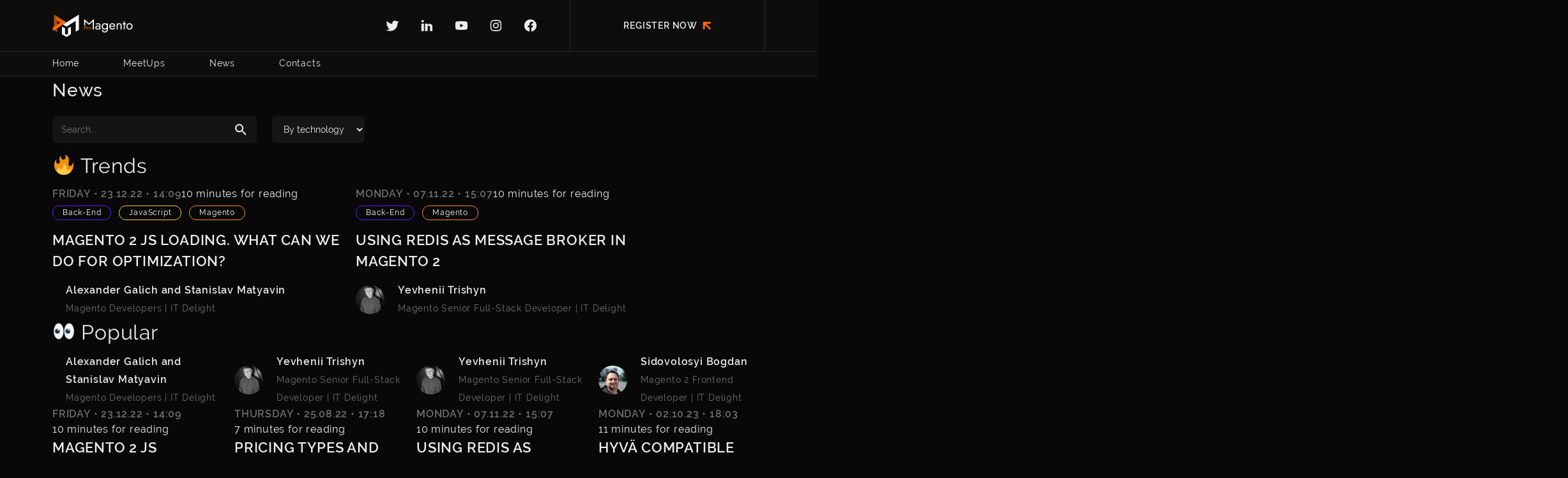

--- FILE ---
content_type: text/html; charset=UTF-8
request_url: https://promagento.org/tag/magento-functional-testing-framework/
body_size: 13714
content:
<!doctype html>
<html lang="en-US">
<head>
	<meta charset="UTF-8">
	<meta name="viewport" content="width=device-width, initial-scale=1">
	<link rel="profile" href="https://gmpg.org/xfn/11">

	<meta name='robots' content='index, follow, max-image-preview:large, max-snippet:-1, max-video-preview:-1' />

	<!-- This site is optimized with the Yoast SEO plugin v19.8 - https://yoast.com/wordpress/plugins/seo/ -->
	<title>Magento Functional Testing Framework Archives - Pro Magento Community</title>
	<link rel="canonical" href="https://promagento.org/tag/magento-functional-testing-framework/" />
	<meta property="og:locale" content="en_US" />
	<meta property="og:type" content="article" />
	<meta property="og:title" content="Magento Functional Testing Framework Archives - Pro Magento Community" />
	<meta property="og:url" content="https://promagento.org/tag/magento-functional-testing-framework/" />
	<meta property="og:site_name" content="Pro Magento Community" />
	<meta name="twitter:card" content="summary_large_image" />
	<script type="application/ld+json" class="yoast-schema-graph">{"@context":"https://schema.org","@graph":[{"@type":"CollectionPage","@id":"https://promagento.org/tag/magento-functional-testing-framework/","url":"https://promagento.org/tag/magento-functional-testing-framework/","name":"Magento Functional Testing Framework Archives - Pro Magento Community","isPartOf":{"@id":"https://promagento.org/#website"},"primaryImageOfPage":{"@id":"https://promagento.org/tag/magento-functional-testing-framework/#primaryimage"},"image":{"@id":"https://promagento.org/tag/magento-functional-testing-framework/#primaryimage"},"thumbnailUrl":"https://promagento.org/wp-content/uploads/2022/12/1.-link-integration-1.jpg","breadcrumb":{"@id":"https://promagento.org/tag/magento-functional-testing-framework/#breadcrumb"},"inLanguage":"en-US"},{"@type":"ImageObject","inLanguage":"en-US","@id":"https://promagento.org/tag/magento-functional-testing-framework/#primaryimage","url":"https://promagento.org/wp-content/uploads/2022/12/1.-link-integration-1.jpg","contentUrl":"https://promagento.org/wp-content/uploads/2022/12/1.-link-integration-1.jpg","width":1920,"height":1080},{"@type":"BreadcrumbList","@id":"https://promagento.org/tag/magento-functional-testing-framework/#breadcrumb","itemListElement":[{"@type":"ListItem","position":1,"name":"Home","item":"https://promagento.org/"},{"@type":"ListItem","position":2,"name":"Magento Functional Testing Framework"}]},{"@type":"WebSite","@id":"https://promagento.org/#website","url":"https://promagento.org/","name":"Pro Magento Community","description":"Pro Magento is an open community for Magento developers. We hold free meetups every month, share useful professional content and create a platform open to dialogue, where you can try yourself as a speaker or accelerate your career growth.","potentialAction":[{"@type":"SearchAction","target":{"@type":"EntryPoint","urlTemplate":"https://promagento.org/?s={search_term_string}"},"query-input":"required name=search_term_string"}],"inLanguage":"en-US"}]}</script>
	<!-- / Yoast SEO plugin. -->


<link rel='dns-prefetch' href='//use.typekit.net' />
<link rel='dns-prefetch' href='//s.w.org' />
<link rel="alternate" type="application/rss+xml" title="Pro Magento Community &raquo; Feed" href="https://promagento.org/feed/" />
<link rel="alternate" type="application/rss+xml" title="Pro Magento Community &raquo; Comments Feed" href="https://promagento.org/comments/feed/" />
<link rel="alternate" type="application/rss+xml" title="Pro Magento Community &raquo; Magento Functional Testing Framework Tag Feed" href="https://promagento.org/tag/magento-functional-testing-framework/feed/" />
<script>
window._wpemojiSettings = {"baseUrl":"https:\/\/s.w.org\/images\/core\/emoji\/14.0.0\/72x72\/","ext":".png","svgUrl":"https:\/\/s.w.org\/images\/core\/emoji\/14.0.0\/svg\/","svgExt":".svg","source":{"concatemoji":"https:\/\/promagento.org\/wp-includes\/js\/wp-emoji-release.min.js?ver=6.0.2"}};
/*! This file is auto-generated */
!function(e,a,t){var n,r,o,i=a.createElement("canvas"),p=i.getContext&&i.getContext("2d");function s(e,t){var a=String.fromCharCode,e=(p.clearRect(0,0,i.width,i.height),p.fillText(a.apply(this,e),0,0),i.toDataURL());return p.clearRect(0,0,i.width,i.height),p.fillText(a.apply(this,t),0,0),e===i.toDataURL()}function c(e){var t=a.createElement("script");t.src=e,t.defer=t.type="text/javascript",a.getElementsByTagName("head")[0].appendChild(t)}for(o=Array("flag","emoji"),t.supports={everything:!0,everythingExceptFlag:!0},r=0;r<o.length;r++)t.supports[o[r]]=function(e){if(!p||!p.fillText)return!1;switch(p.textBaseline="top",p.font="600 32px Arial",e){case"flag":return s([127987,65039,8205,9895,65039],[127987,65039,8203,9895,65039])?!1:!s([55356,56826,55356,56819],[55356,56826,8203,55356,56819])&&!s([55356,57332,56128,56423,56128,56418,56128,56421,56128,56430,56128,56423,56128,56447],[55356,57332,8203,56128,56423,8203,56128,56418,8203,56128,56421,8203,56128,56430,8203,56128,56423,8203,56128,56447]);case"emoji":return!s([129777,127995,8205,129778,127999],[129777,127995,8203,129778,127999])}return!1}(o[r]),t.supports.everything=t.supports.everything&&t.supports[o[r]],"flag"!==o[r]&&(t.supports.everythingExceptFlag=t.supports.everythingExceptFlag&&t.supports[o[r]]);t.supports.everythingExceptFlag=t.supports.everythingExceptFlag&&!t.supports.flag,t.DOMReady=!1,t.readyCallback=function(){t.DOMReady=!0},t.supports.everything||(n=function(){t.readyCallback()},a.addEventListener?(a.addEventListener("DOMContentLoaded",n,!1),e.addEventListener("load",n,!1)):(e.attachEvent("onload",n),a.attachEvent("onreadystatechange",function(){"complete"===a.readyState&&t.readyCallback()})),(e=t.source||{}).concatemoji?c(e.concatemoji):e.wpemoji&&e.twemoji&&(c(e.twemoji),c(e.wpemoji)))}(window,document,window._wpemojiSettings);
</script>
<style>
img.wp-smiley,
img.emoji {
	display: inline !important;
	border: none !important;
	box-shadow: none !important;
	height: 1em !important;
	width: 1em !important;
	margin: 0 0.07em !important;
	vertical-align: -0.1em !important;
	background: none !important;
	padding: 0 !important;
}
</style>
	<link rel='stylesheet' id='wp-block-library-css'  href='https://promagento.org/wp-includes/css/dist/block-library/style.min.css?ver=6.0.2' media='all' />
<style id='global-styles-inline-css'>
body{--wp--preset--color--black: #000000;--wp--preset--color--cyan-bluish-gray: #abb8c3;--wp--preset--color--white: #ffffff;--wp--preset--color--pale-pink: #f78da7;--wp--preset--color--vivid-red: #cf2e2e;--wp--preset--color--luminous-vivid-orange: #ff6900;--wp--preset--color--luminous-vivid-amber: #fcb900;--wp--preset--color--light-green-cyan: #7bdcb5;--wp--preset--color--vivid-green-cyan: #00d084;--wp--preset--color--pale-cyan-blue: #8ed1fc;--wp--preset--color--vivid-cyan-blue: #0693e3;--wp--preset--color--vivid-purple: #9b51e0;--wp--preset--gradient--vivid-cyan-blue-to-vivid-purple: linear-gradient(135deg,rgba(6,147,227,1) 0%,rgb(155,81,224) 100%);--wp--preset--gradient--light-green-cyan-to-vivid-green-cyan: linear-gradient(135deg,rgb(122,220,180) 0%,rgb(0,208,130) 100%);--wp--preset--gradient--luminous-vivid-amber-to-luminous-vivid-orange: linear-gradient(135deg,rgba(252,185,0,1) 0%,rgba(255,105,0,1) 100%);--wp--preset--gradient--luminous-vivid-orange-to-vivid-red: linear-gradient(135deg,rgba(255,105,0,1) 0%,rgb(207,46,46) 100%);--wp--preset--gradient--very-light-gray-to-cyan-bluish-gray: linear-gradient(135deg,rgb(238,238,238) 0%,rgb(169,184,195) 100%);--wp--preset--gradient--cool-to-warm-spectrum: linear-gradient(135deg,rgb(74,234,220) 0%,rgb(151,120,209) 20%,rgb(207,42,186) 40%,rgb(238,44,130) 60%,rgb(251,105,98) 80%,rgb(254,248,76) 100%);--wp--preset--gradient--blush-light-purple: linear-gradient(135deg,rgb(255,206,236) 0%,rgb(152,150,240) 100%);--wp--preset--gradient--blush-bordeaux: linear-gradient(135deg,rgb(254,205,165) 0%,rgb(254,45,45) 50%,rgb(107,0,62) 100%);--wp--preset--gradient--luminous-dusk: linear-gradient(135deg,rgb(255,203,112) 0%,rgb(199,81,192) 50%,rgb(65,88,208) 100%);--wp--preset--gradient--pale-ocean: linear-gradient(135deg,rgb(255,245,203) 0%,rgb(182,227,212) 50%,rgb(51,167,181) 100%);--wp--preset--gradient--electric-grass: linear-gradient(135deg,rgb(202,248,128) 0%,rgb(113,206,126) 100%);--wp--preset--gradient--midnight: linear-gradient(135deg,rgb(2,3,129) 0%,rgb(40,116,252) 100%);--wp--preset--duotone--dark-grayscale: url('#wp-duotone-dark-grayscale');--wp--preset--duotone--grayscale: url('#wp-duotone-grayscale');--wp--preset--duotone--purple-yellow: url('#wp-duotone-purple-yellow');--wp--preset--duotone--blue-red: url('#wp-duotone-blue-red');--wp--preset--duotone--midnight: url('#wp-duotone-midnight');--wp--preset--duotone--magenta-yellow: url('#wp-duotone-magenta-yellow');--wp--preset--duotone--purple-green: url('#wp-duotone-purple-green');--wp--preset--duotone--blue-orange: url('#wp-duotone-blue-orange');--wp--preset--font-size--small: 13px;--wp--preset--font-size--medium: 20px;--wp--preset--font-size--large: 36px;--wp--preset--font-size--x-large: 42px;}.has-black-color{color: var(--wp--preset--color--black) !important;}.has-cyan-bluish-gray-color{color: var(--wp--preset--color--cyan-bluish-gray) !important;}.has-white-color{color: var(--wp--preset--color--white) !important;}.has-pale-pink-color{color: var(--wp--preset--color--pale-pink) !important;}.has-vivid-red-color{color: var(--wp--preset--color--vivid-red) !important;}.has-luminous-vivid-orange-color{color: var(--wp--preset--color--luminous-vivid-orange) !important;}.has-luminous-vivid-amber-color{color: var(--wp--preset--color--luminous-vivid-amber) !important;}.has-light-green-cyan-color{color: var(--wp--preset--color--light-green-cyan) !important;}.has-vivid-green-cyan-color{color: var(--wp--preset--color--vivid-green-cyan) !important;}.has-pale-cyan-blue-color{color: var(--wp--preset--color--pale-cyan-blue) !important;}.has-vivid-cyan-blue-color{color: var(--wp--preset--color--vivid-cyan-blue) !important;}.has-vivid-purple-color{color: var(--wp--preset--color--vivid-purple) !important;}.has-black-background-color{background-color: var(--wp--preset--color--black) !important;}.has-cyan-bluish-gray-background-color{background-color: var(--wp--preset--color--cyan-bluish-gray) !important;}.has-white-background-color{background-color: var(--wp--preset--color--white) !important;}.has-pale-pink-background-color{background-color: var(--wp--preset--color--pale-pink) !important;}.has-vivid-red-background-color{background-color: var(--wp--preset--color--vivid-red) !important;}.has-luminous-vivid-orange-background-color{background-color: var(--wp--preset--color--luminous-vivid-orange) !important;}.has-luminous-vivid-amber-background-color{background-color: var(--wp--preset--color--luminous-vivid-amber) !important;}.has-light-green-cyan-background-color{background-color: var(--wp--preset--color--light-green-cyan) !important;}.has-vivid-green-cyan-background-color{background-color: var(--wp--preset--color--vivid-green-cyan) !important;}.has-pale-cyan-blue-background-color{background-color: var(--wp--preset--color--pale-cyan-blue) !important;}.has-vivid-cyan-blue-background-color{background-color: var(--wp--preset--color--vivid-cyan-blue) !important;}.has-vivid-purple-background-color{background-color: var(--wp--preset--color--vivid-purple) !important;}.has-black-border-color{border-color: var(--wp--preset--color--black) !important;}.has-cyan-bluish-gray-border-color{border-color: var(--wp--preset--color--cyan-bluish-gray) !important;}.has-white-border-color{border-color: var(--wp--preset--color--white) !important;}.has-pale-pink-border-color{border-color: var(--wp--preset--color--pale-pink) !important;}.has-vivid-red-border-color{border-color: var(--wp--preset--color--vivid-red) !important;}.has-luminous-vivid-orange-border-color{border-color: var(--wp--preset--color--luminous-vivid-orange) !important;}.has-luminous-vivid-amber-border-color{border-color: var(--wp--preset--color--luminous-vivid-amber) !important;}.has-light-green-cyan-border-color{border-color: var(--wp--preset--color--light-green-cyan) !important;}.has-vivid-green-cyan-border-color{border-color: var(--wp--preset--color--vivid-green-cyan) !important;}.has-pale-cyan-blue-border-color{border-color: var(--wp--preset--color--pale-cyan-blue) !important;}.has-vivid-cyan-blue-border-color{border-color: var(--wp--preset--color--vivid-cyan-blue) !important;}.has-vivid-purple-border-color{border-color: var(--wp--preset--color--vivid-purple) !important;}.has-vivid-cyan-blue-to-vivid-purple-gradient-background{background: var(--wp--preset--gradient--vivid-cyan-blue-to-vivid-purple) !important;}.has-light-green-cyan-to-vivid-green-cyan-gradient-background{background: var(--wp--preset--gradient--light-green-cyan-to-vivid-green-cyan) !important;}.has-luminous-vivid-amber-to-luminous-vivid-orange-gradient-background{background: var(--wp--preset--gradient--luminous-vivid-amber-to-luminous-vivid-orange) !important;}.has-luminous-vivid-orange-to-vivid-red-gradient-background{background: var(--wp--preset--gradient--luminous-vivid-orange-to-vivid-red) !important;}.has-very-light-gray-to-cyan-bluish-gray-gradient-background{background: var(--wp--preset--gradient--very-light-gray-to-cyan-bluish-gray) !important;}.has-cool-to-warm-spectrum-gradient-background{background: var(--wp--preset--gradient--cool-to-warm-spectrum) !important;}.has-blush-light-purple-gradient-background{background: var(--wp--preset--gradient--blush-light-purple) !important;}.has-blush-bordeaux-gradient-background{background: var(--wp--preset--gradient--blush-bordeaux) !important;}.has-luminous-dusk-gradient-background{background: var(--wp--preset--gradient--luminous-dusk) !important;}.has-pale-ocean-gradient-background{background: var(--wp--preset--gradient--pale-ocean) !important;}.has-electric-grass-gradient-background{background: var(--wp--preset--gradient--electric-grass) !important;}.has-midnight-gradient-background{background: var(--wp--preset--gradient--midnight) !important;}.has-small-font-size{font-size: var(--wp--preset--font-size--small) !important;}.has-medium-font-size{font-size: var(--wp--preset--font-size--medium) !important;}.has-large-font-size{font-size: var(--wp--preset--font-size--large) !important;}.has-x-large-font-size{font-size: var(--wp--preset--font-size--x-large) !important;}
</style>
<link rel='stylesheet' id='mkaz-code-syntax-prism-css-css'  href='https://promagento.org/wp-content/plugins/code-syntax-block/assets/prism-a11y-dark.css?ver=1662038529' media='all' />
<link rel='stylesheet' id='contact-form-7-css'  href='https://promagento.org/wp-content/plugins/contact-form-7/includes/css/styles.css?ver=5.6.3' media='all' />
<link rel='stylesheet' id='promagento-font-raleway-css'  href='https://use.typekit.net/cgn3mhd.css?ver=1.0.0' media='all' />
<link rel='stylesheet' id='promagento-all-styles-css'  href='https://promagento.org/wp-content/themes/promagento/assets/styles/main.css?ver=1.0.0' media='all' />
<link rel='stylesheet' id='promagento-style-css'  href='https://promagento.org/wp-content/themes/promagento/style.css?ver=1.0.0' media='all' />
<script src='https://promagento.org/wp-includes/js/jquery/jquery.min.js?ver=3.6.0' id='jquery-core-js'></script>
<script src='https://promagento.org/wp-includes/js/jquery/jquery-migrate.min.js?ver=3.3.2' id='jquery-migrate-js'></script>
<link rel="https://api.w.org/" href="https://promagento.org/wp-json/" /><link rel="alternate" type="application/json" href="https://promagento.org/wp-json/wp/v2/tags/41" /><link rel="EditURI" type="application/rsd+xml" title="RSD" href="https://promagento.org/xmlrpc.php?rsd" />
<link rel="wlwmanifest" type="application/wlwmanifest+xml" href="https://promagento.org/wp-includes/wlwmanifest.xml" /> 
<meta name="generator" content="WordPress 6.0.2" />
<link rel="icon" href="https://promagento.org/wp-content/uploads/2022/09/cropped-logoo-32x32.jpg" sizes="32x32" />
<link rel="icon" href="https://promagento.org/wp-content/uploads/2022/09/cropped-logoo-192x192.jpg" sizes="192x192" />
<link rel="apple-touch-icon" href="https://promagento.org/wp-content/uploads/2022/09/cropped-logoo-180x180.jpg" />
<meta name="msapplication-TileImage" content="https://promagento.org/wp-content/uploads/2022/09/cropped-logoo-270x270.jpg" />
    <!-- Google tag (gtag.js) -->
    <script async src="https://www.googletagmanager.com/gtag/js?id=G-FYMF59300X"></script>
    <script>
        window.dataLayer = window.dataLayer || [];
        function gtag(){dataLayer.push(arguments);}
        gtag('js', new Date());

        gtag('config', 'G-FYMF59300X');
    </script>
    <!-- Google Tag Manager -->
    <script>(function(w,d,s,l,i){w[l]=w[l]||[];w[l].push({'gtm.start':
                new Date().getTime(),event:'gtm.js'});var f=d.getElementsByTagName(s)[0],
            j=d.createElement(s),dl=l!='dataLayer'?'&l='+l:'';j.async=true;j.src=
            'https://www.googletagmanager.com/gtm.js?id='+i+dl;f.parentNode.insertBefore(j,f);
        })(window,document,'script','dataLayer','GTM-TBD9WX9');</script>
    <!-- End Google Tag Manager -->
</head>

<body class="archive tag tag-magento-functional-testing-framework tag-41">
<!-- Google Tag Manager (noscript) -->
<noscript><iframe src="https://www.googletagmanager.com/ns.html?id=GTM-TBD9WX9"
                  height="0" width="0" style="display:none;visibility:hidden"></iframe></noscript>
<!-- End Google Tag Manager (noscript) -->
<svg xmlns="http://www.w3.org/2000/svg" viewBox="0 0 0 0" width="0" height="0" focusable="false" role="none" style="visibility: hidden; position: absolute; left: -9999px; overflow: hidden;" ><defs><filter id="wp-duotone-dark-grayscale"><feColorMatrix color-interpolation-filters="sRGB" type="matrix" values=" .299 .587 .114 0 0 .299 .587 .114 0 0 .299 .587 .114 0 0 .299 .587 .114 0 0 " /><feComponentTransfer color-interpolation-filters="sRGB" ><feFuncR type="table" tableValues="0 0.49803921568627" /><feFuncG type="table" tableValues="0 0.49803921568627" /><feFuncB type="table" tableValues="0 0.49803921568627" /><feFuncA type="table" tableValues="1 1" /></feComponentTransfer><feComposite in2="SourceGraphic" operator="in" /></filter></defs></svg><svg xmlns="http://www.w3.org/2000/svg" viewBox="0 0 0 0" width="0" height="0" focusable="false" role="none" style="visibility: hidden; position: absolute; left: -9999px; overflow: hidden;" ><defs><filter id="wp-duotone-grayscale"><feColorMatrix color-interpolation-filters="sRGB" type="matrix" values=" .299 .587 .114 0 0 .299 .587 .114 0 0 .299 .587 .114 0 0 .299 .587 .114 0 0 " /><feComponentTransfer color-interpolation-filters="sRGB" ><feFuncR type="table" tableValues="0 1" /><feFuncG type="table" tableValues="0 1" /><feFuncB type="table" tableValues="0 1" /><feFuncA type="table" tableValues="1 1" /></feComponentTransfer><feComposite in2="SourceGraphic" operator="in" /></filter></defs></svg><svg xmlns="http://www.w3.org/2000/svg" viewBox="0 0 0 0" width="0" height="0" focusable="false" role="none" style="visibility: hidden; position: absolute; left: -9999px; overflow: hidden;" ><defs><filter id="wp-duotone-purple-yellow"><feColorMatrix color-interpolation-filters="sRGB" type="matrix" values=" .299 .587 .114 0 0 .299 .587 .114 0 0 .299 .587 .114 0 0 .299 .587 .114 0 0 " /><feComponentTransfer color-interpolation-filters="sRGB" ><feFuncR type="table" tableValues="0.54901960784314 0.98823529411765" /><feFuncG type="table" tableValues="0 1" /><feFuncB type="table" tableValues="0.71764705882353 0.25490196078431" /><feFuncA type="table" tableValues="1 1" /></feComponentTransfer><feComposite in2="SourceGraphic" operator="in" /></filter></defs></svg><svg xmlns="http://www.w3.org/2000/svg" viewBox="0 0 0 0" width="0" height="0" focusable="false" role="none" style="visibility: hidden; position: absolute; left: -9999px; overflow: hidden;" ><defs><filter id="wp-duotone-blue-red"><feColorMatrix color-interpolation-filters="sRGB" type="matrix" values=" .299 .587 .114 0 0 .299 .587 .114 0 0 .299 .587 .114 0 0 .299 .587 .114 0 0 " /><feComponentTransfer color-interpolation-filters="sRGB" ><feFuncR type="table" tableValues="0 1" /><feFuncG type="table" tableValues="0 0.27843137254902" /><feFuncB type="table" tableValues="0.5921568627451 0.27843137254902" /><feFuncA type="table" tableValues="1 1" /></feComponentTransfer><feComposite in2="SourceGraphic" operator="in" /></filter></defs></svg><svg xmlns="http://www.w3.org/2000/svg" viewBox="0 0 0 0" width="0" height="0" focusable="false" role="none" style="visibility: hidden; position: absolute; left: -9999px; overflow: hidden;" ><defs><filter id="wp-duotone-midnight"><feColorMatrix color-interpolation-filters="sRGB" type="matrix" values=" .299 .587 .114 0 0 .299 .587 .114 0 0 .299 .587 .114 0 0 .299 .587 .114 0 0 " /><feComponentTransfer color-interpolation-filters="sRGB" ><feFuncR type="table" tableValues="0 0" /><feFuncG type="table" tableValues="0 0.64705882352941" /><feFuncB type="table" tableValues="0 1" /><feFuncA type="table" tableValues="1 1" /></feComponentTransfer><feComposite in2="SourceGraphic" operator="in" /></filter></defs></svg><svg xmlns="http://www.w3.org/2000/svg" viewBox="0 0 0 0" width="0" height="0" focusable="false" role="none" style="visibility: hidden; position: absolute; left: -9999px; overflow: hidden;" ><defs><filter id="wp-duotone-magenta-yellow"><feColorMatrix color-interpolation-filters="sRGB" type="matrix" values=" .299 .587 .114 0 0 .299 .587 .114 0 0 .299 .587 .114 0 0 .299 .587 .114 0 0 " /><feComponentTransfer color-interpolation-filters="sRGB" ><feFuncR type="table" tableValues="0.78039215686275 1" /><feFuncG type="table" tableValues="0 0.94901960784314" /><feFuncB type="table" tableValues="0.35294117647059 0.47058823529412" /><feFuncA type="table" tableValues="1 1" /></feComponentTransfer><feComposite in2="SourceGraphic" operator="in" /></filter></defs></svg><svg xmlns="http://www.w3.org/2000/svg" viewBox="0 0 0 0" width="0" height="0" focusable="false" role="none" style="visibility: hidden; position: absolute; left: -9999px; overflow: hidden;" ><defs><filter id="wp-duotone-purple-green"><feColorMatrix color-interpolation-filters="sRGB" type="matrix" values=" .299 .587 .114 0 0 .299 .587 .114 0 0 .299 .587 .114 0 0 .299 .587 .114 0 0 " /><feComponentTransfer color-interpolation-filters="sRGB" ><feFuncR type="table" tableValues="0.65098039215686 0.40392156862745" /><feFuncG type="table" tableValues="0 1" /><feFuncB type="table" tableValues="0.44705882352941 0.4" /><feFuncA type="table" tableValues="1 1" /></feComponentTransfer><feComposite in2="SourceGraphic" operator="in" /></filter></defs></svg><svg xmlns="http://www.w3.org/2000/svg" viewBox="0 0 0 0" width="0" height="0" focusable="false" role="none" style="visibility: hidden; position: absolute; left: -9999px; overflow: hidden;" ><defs><filter id="wp-duotone-blue-orange"><feColorMatrix color-interpolation-filters="sRGB" type="matrix" values=" .299 .587 .114 0 0 .299 .587 .114 0 0 .299 .587 .114 0 0 .299 .587 .114 0 0 " /><feComponentTransfer color-interpolation-filters="sRGB" ><feFuncR type="table" tableValues="0.098039215686275 1" /><feFuncG type="table" tableValues="0 0.66274509803922" /><feFuncB type="table" tableValues="0.84705882352941 0.41960784313725" /><feFuncA type="table" tableValues="1 1" /></feComponentTransfer><feComposite in2="SourceGraphic" operator="in" /></filter></defs></svg><div id="page" class="site">
	<header id="masthead" class="header">
        <div class="header-inner">
            <div class="header-top">
                <div class="container gx-5 gx-lg-4 h-100">
                    <div class="row h-100">
                        <div class="col-6 col-md-3 col-xl-2 d-flex align-items-center">
                            <div class="header-logo d-flex align-items-center">
                                <a href="https://promagento.org/" rel="home"><img width="1" height="1" src="https://promagento.org/wp-content/uploads/2022/08/logo.svg" class="attachment-126x35 size-126x35" alt="" loading="lazy" /></a>
                            </div>
                        </div>
                        <div class="col-6 col-md-9 col-xl-10 d-flex align-items-center justify-content-end">
                                                        <div class="header-socials h-100 d-none d-xl-block">
                                <ul class="d-flex align-items-center list-unstyled h-100 m-0">
                                                                        <li>
                                        <a href="https://twitter.com/promagento_com" target="_blank">
                                            <svg class="icon icon--twitter">
                                                <use xlink:href="https://promagento.org/wp-content/themes/promagento/assets/images/socials-sprite.svg#twitter" href="https://promagento.org/wp-content/themes/promagento/assets/images/socials-sprite.svg#twitter"></use>
                                            </svg>
                                        </a>
                                    </li>
                                                                        <li>
                                        <a href="https://www.linkedin.com/company/77745714" target="_blank">
                                            <svg class="icon icon--linkedin">
                                                <use xlink:href="https://promagento.org/wp-content/themes/promagento/assets/images/socials-sprite.svg#linkedin" href="https://promagento.org/wp-content/themes/promagento/assets/images/socials-sprite.svg#linkedin"></use>
                                            </svg>
                                        </a>
                                    </li>
                                                                        <li>
                                        <a href="https://www.youtube.com/channel/UCOQjf98iOXpBB7L-s_P7aCA" target="_blank">
                                            <svg class="icon icon--youtube">
                                                <use xlink:href="https://promagento.org/wp-content/themes/promagento/assets/images/socials-sprite.svg#youtube" href="https://promagento.org/wp-content/themes/promagento/assets/images/socials-sprite.svg#youtube"></use>
                                            </svg>
                                        </a>
                                    </li>
                                                                        <li>
                                        <a href="https://www.instagram.com/pro.magento/" target="_blank">
                                            <svg class="icon icon--instagram">
                                                <use xlink:href="https://promagento.org/wp-content/themes/promagento/assets/images/socials-sprite.svg#instagram" href="https://promagento.org/wp-content/themes/promagento/assets/images/socials-sprite.svg#instagram"></use>
                                            </svg>
                                        </a>
                                    </li>
                                                                        <li>
                                        <a href="https://www.facebook.com/Pro-Magento-107076328492952" target="_blank">
                                            <svg class="icon icon--facebook">
                                                <use xlink:href="https://promagento.org/wp-content/themes/promagento/assets/images/socials-sprite.svg#facebook" href="https://promagento.org/wp-content/themes/promagento/assets/images/socials-sprite.svg#facebook"></use>
                                            </svg>
                                        </a>
                                    </li>
                                                                    </ul>
                            </div>
                                                                                    <div class="header-join-button h-100 align-items-center d-none d-md-flex">
                                <a class="btn btn-transparent btn-icon" href="#modal-584" target="_self">
                                    REGISTER NOW                                    <svg class="icon" width="14" height="13" viewBox="0 0 14 13" fill="none" xmlns="http://www.w3.org/2000/svg">
                                        <path d="M5.5941 3.14092L12.6147 3.13113L12.6147 0.369884H0.864735V12.1199L3.62598 12.1199L3.63577 5.09925L11.146 12.6094L13.1043 10.6511L5.5941 3.14092Z" fill="#FF6B00"/>
                                    </svg>
                                </a>
                            </div>
                                                        <div class="header-burger-menu-btn d-xl-none">
                                <a class="btn btn-transparent">
                                    <svg width="24" height="24" viewBox="0 0 24 24" fill="none" xmlns="http://www.w3.org/2000/svg">
                                        <path d="M21 16H3V14H21V16ZM21 10H3V8H21V10Z" fill="#EDEDED"/>
                                    </svg>
                                </a>
                            </div>
                        </div>
                    </div>
                </div>
            </div>
            <nav class="header-nav">
                <div class="container gx-5 gx-lg-4">
                    <div class="header-nav-inner">
                        <div class="header-nav-label d-xl-none">Navigation</div>
                        <div class="menu-header-menu-container"><ul id="header-menu" class="menu"><li id="menu-item-167" class="menu-item menu-item-type-post_type menu-item-object-page menu-item-home menu-item-167"><a href="https://promagento.org/">Home</a></li>
<li id="menu-item-37" class="menu-item menu-item-type-post_type menu-item-object-page menu-item-37"><a href="https://promagento.org/meetups/">MeetUps</a></li>
<li id="menu-item-38" class="menu-item menu-item-type-post_type menu-item-object-page current_page_parent menu-item-38"><a href="https://promagento.org/news/">News</a></li>
<li id="menu-item-35" class="menu-item menu-item-type-post_type menu-item-object-page menu-item-35"><a href="https://promagento.org/contacts/">Contacts</a></li>
</ul></div>                                                    <div class="header-socials h-100 d-xl-none">
                                <div class="header-nav-label d-xl-none">Socials</div>
                                <ul class="d-flex align-items-xl-center list-unstyled h-100 m-0">
                                                                            <li>
                                            <a href="https://twitter.com/promagento_com" target="_blank">
                                                <svg class="icon icon--twitter">
                                                    <use xlink:href="https://promagento.org/wp-content/themes/promagento/assets/images/socials-sprite.svg#twitter" href="https://promagento.org/wp-content/themes/promagento/assets/images/socials-sprite.svg#twitter"></use>
                                                </svg>
                                                <div class="social-name d-xl-none">twitter</div>
                                            </a>
                                        </li>
                                                                            <li>
                                            <a href="https://www.linkedin.com/company/77745714" target="_blank">
                                                <svg class="icon icon--linkedin">
                                                    <use xlink:href="https://promagento.org/wp-content/themes/promagento/assets/images/socials-sprite.svg#linkedin" href="https://promagento.org/wp-content/themes/promagento/assets/images/socials-sprite.svg#linkedin"></use>
                                                </svg>
                                                <div class="social-name d-xl-none">linkedin</div>
                                            </a>
                                        </li>
                                                                            <li>
                                            <a href="https://www.youtube.com/channel/UCOQjf98iOXpBB7L-s_P7aCA" target="_blank">
                                                <svg class="icon icon--youtube">
                                                    <use xlink:href="https://promagento.org/wp-content/themes/promagento/assets/images/socials-sprite.svg#youtube" href="https://promagento.org/wp-content/themes/promagento/assets/images/socials-sprite.svg#youtube"></use>
                                                </svg>
                                                <div class="social-name d-xl-none">youtube</div>
                                            </a>
                                        </li>
                                                                            <li>
                                            <a href="https://www.instagram.com/pro.magento/" target="_blank">
                                                <svg class="icon icon--instagram">
                                                    <use xlink:href="https://promagento.org/wp-content/themes/promagento/assets/images/socials-sprite.svg#instagram" href="https://promagento.org/wp-content/themes/promagento/assets/images/socials-sprite.svg#instagram"></use>
                                                </svg>
                                                <div class="social-name d-xl-none">instagram</div>
                                            </a>
                                        </li>
                                                                            <li>
                                            <a href="https://www.facebook.com/Pro-Magento-107076328492952" target="_blank">
                                                <svg class="icon icon--facebook">
                                                    <use xlink:href="https://promagento.org/wp-content/themes/promagento/assets/images/socials-sprite.svg#facebook" href="https://promagento.org/wp-content/themes/promagento/assets/images/socials-sprite.svg#facebook"></use>
                                                </svg>
                                                <div class="social-name d-xl-none">facebook</div>
                                            </a>
                                        </li>
                                                                    </ul>
                            </div>
                                            </div>
                </div>
            </nav>
        </div>
	</header><!-- #masthead -->
    <header class="header header-fixed">
        <div class="header-inner">
            <div class="header-top">
                <div class="container gx-5 gx-lg-4 h-100">
                    <div class="row h-100">
                        <div class="col-6 col-md-3 col-xl-2 d-flex align-items-center">
                            <div class="header-logo d-flex align-items-center">
                                <a href="https://promagento.org/" rel="home"><img width="1" height="1" src="https://promagento.org/wp-content/uploads/2022/08/logo.svg" class="attachment-126x35 size-126x35" alt="" loading="lazy" /></a>
                            </div>
                        </div>
                        <div class="col-6 col-md-9 col-xl-10 d-flex align-items-center justify-content-end">
                                                            <div class="header-socials h-100 d-none d-xl-block">
                                    <ul class="d-flex align-items-center list-unstyled h-100 m-0">
                                                                                    <li>
                                                <a href="https://twitter.com/promagento_com" target="_blank">
                                                    <svg class="icon icon--twitter">
                                                        <use xlink:href="https://promagento.org/wp-content/themes/promagento/assets/images/socials-sprite.svg#twitter" href="https://promagento.org/wp-content/themes/promagento/assets/images/socials-sprite.svg#twitter"></use>
                                                    </svg>
                                                </a>
                                            </li>
                                                                                    <li>
                                                <a href="https://www.linkedin.com/company/77745714" target="_blank">
                                                    <svg class="icon icon--linkedin">
                                                        <use xlink:href="https://promagento.org/wp-content/themes/promagento/assets/images/socials-sprite.svg#linkedin" href="https://promagento.org/wp-content/themes/promagento/assets/images/socials-sprite.svg#linkedin"></use>
                                                    </svg>
                                                </a>
                                            </li>
                                                                                    <li>
                                                <a href="https://www.youtube.com/channel/UCOQjf98iOXpBB7L-s_P7aCA" target="_blank">
                                                    <svg class="icon icon--youtube">
                                                        <use xlink:href="https://promagento.org/wp-content/themes/promagento/assets/images/socials-sprite.svg#youtube" href="https://promagento.org/wp-content/themes/promagento/assets/images/socials-sprite.svg#youtube"></use>
                                                    </svg>
                                                </a>
                                            </li>
                                                                                    <li>
                                                <a href="https://www.instagram.com/pro.magento/" target="_blank">
                                                    <svg class="icon icon--instagram">
                                                        <use xlink:href="https://promagento.org/wp-content/themes/promagento/assets/images/socials-sprite.svg#instagram" href="https://promagento.org/wp-content/themes/promagento/assets/images/socials-sprite.svg#instagram"></use>
                                                    </svg>
                                                </a>
                                            </li>
                                                                                    <li>
                                                <a href="https://www.facebook.com/Pro-Magento-107076328492952" target="_blank">
                                                    <svg class="icon icon--facebook">
                                                        <use xlink:href="https://promagento.org/wp-content/themes/promagento/assets/images/socials-sprite.svg#facebook" href="https://promagento.org/wp-content/themes/promagento/assets/images/socials-sprite.svg#facebook"></use>
                                                    </svg>
                                                </a>
                                            </li>
                                                                            </ul>
                                </div>
                                                                                        <div class="header-join-button h-100 align-items-center d-none d-md-flex">
                                    <a class="btn btn-transparent btn-icon" href="#modal-584" target="_self">
                                        REGISTER NOW                                        <svg class="icon" width="14" height="13" viewBox="0 0 14 13" fill="none" xmlns="http://www.w3.org/2000/svg">
                                            <path d="M5.5941 3.14092L12.6147 3.13113L12.6147 0.369884H0.864735V12.1199L3.62598 12.1199L3.63577 5.09925L11.146 12.6094L13.1043 10.6511L5.5941 3.14092Z" fill="#FF6B00"/>
                                        </svg>
                                    </a>
                                </div>
                                                        <div class="header-burger-menu-btn d-xl-none">
                                <a class="btn btn-transparent">
                                    <svg width="24" height="24" viewBox="0 0 24 24" fill="none" xmlns="http://www.w3.org/2000/svg">
                                        <path d="M21 16H3V14H21V16ZM21 10H3V8H21V10Z" fill="#EDEDED"/>
                                    </svg>
                                </a>
                            </div>
                        </div>
                    </div>
                </div>
            </div>
            <nav class="header-nav">
                <div class="container gx-5 gx-lg-4">
                    <div class="header-nav-inner">
                        <div class="header-nav-label d-xl-none">Navigation</div>
                        <div class="menu-header-menu-container"><ul id="header-menu" class="menu"><li class="menu-item menu-item-type-post_type menu-item-object-page menu-item-home menu-item-167"><a href="https://promagento.org/">Home</a></li>
<li class="menu-item menu-item-type-post_type menu-item-object-page menu-item-37"><a href="https://promagento.org/meetups/">MeetUps</a></li>
<li class="menu-item menu-item-type-post_type menu-item-object-page current_page_parent menu-item-38"><a href="https://promagento.org/news/">News</a></li>
<li class="menu-item menu-item-type-post_type menu-item-object-page menu-item-35"><a href="https://promagento.org/contacts/">Contacts</a></li>
</ul></div>                                                <div class="header-socials h-100 d-xl-none">
                            <div class="header-nav-label d-xl-none">Socials</div>
                            <ul class="d-flex align-items-xl-center list-unstyled h-100 m-0">
                                                                    <li>
                                        <a href="https://twitter.com/promagento_com" target="_blank">
                                            <svg class="icon icon--twitter">
                                                <use xlink:href="https://promagento.org/wp-content/themes/promagento/assets/images/socials-sprite.svg#twitter" href="https://promagento.org/wp-content/themes/promagento/assets/images/socials-sprite.svg#twitter"></use>
                                            </svg>
                                            <div class="social-name d-xl-none">twitter</div>
                                        </a>
                                    </li>
                                                                    <li>
                                        <a href="https://www.linkedin.com/company/77745714" target="_blank">
                                            <svg class="icon icon--linkedin">
                                                <use xlink:href="https://promagento.org/wp-content/themes/promagento/assets/images/socials-sprite.svg#linkedin" href="https://promagento.org/wp-content/themes/promagento/assets/images/socials-sprite.svg#linkedin"></use>
                                            </svg>
                                            <div class="social-name d-xl-none">linkedin</div>
                                        </a>
                                    </li>
                                                                    <li>
                                        <a href="https://www.youtube.com/channel/UCOQjf98iOXpBB7L-s_P7aCA" target="_blank">
                                            <svg class="icon icon--youtube">
                                                <use xlink:href="https://promagento.org/wp-content/themes/promagento/assets/images/socials-sprite.svg#youtube" href="https://promagento.org/wp-content/themes/promagento/assets/images/socials-sprite.svg#youtube"></use>
                                            </svg>
                                            <div class="social-name d-xl-none">youtube</div>
                                        </a>
                                    </li>
                                                                    <li>
                                        <a href="https://www.instagram.com/pro.magento/" target="_blank">
                                            <svg class="icon icon--instagram">
                                                <use xlink:href="https://promagento.org/wp-content/themes/promagento/assets/images/socials-sprite.svg#instagram" href="https://promagento.org/wp-content/themes/promagento/assets/images/socials-sprite.svg#instagram"></use>
                                            </svg>
                                            <div class="social-name d-xl-none">instagram</div>
                                        </a>
                                    </li>
                                                                    <li>
                                        <a href="https://www.facebook.com/Pro-Magento-107076328492952" target="_blank">
                                            <svg class="icon icon--facebook">
                                                <use xlink:href="https://promagento.org/wp-content/themes/promagento/assets/images/socials-sprite.svg#facebook" href="https://promagento.org/wp-content/themes/promagento/assets/images/socials-sprite.svg#facebook"></use>
                                            </svg>
                                            <div class="social-name d-xl-none">facebook</div>
                                        </a>
                                    </li>
                                                            </ul>
                        </div>
                                            </div>
                </div>
            </nav>
        </div>
    </header><!-- #masthead -->

            <div class="header-join-button header-join-button-fixed w-100 align-items-center d-md-none justify-content-center d-flex position-fixed">
            <a class="btn btn-transparent btn-icon" href="#modal-584" target="_self">
                REGISTER NOW                <svg class="icon" width="14" height="13" viewBox="0 0 14 13" fill="none" xmlns="http://www.w3.org/2000/svg">
                    <path d="M5.5941 3.14092L12.6147 3.13113L12.6147 0.369884H0.864735V12.1199L3.62598 12.1199L3.63577 5.09925L11.146 12.6094L13.1043 10.6511L5.5941 3.14092Z" fill="#FF6B00"/>
                </svg>
            </a>
        </div>
    	<main id="primary" class="site-main news-main news-main-page">
        <div class="container news-page-top gx-5 gx-lg-4">
            <h1>News</h1>
            <div class="filter form filter-meetups d-flex flex-wrap align-items-center ">
                <input type="text" class="search" value="" placeholder="Search..." name="search">
                <select name="terms">
                    <option default>By technology</option>
                    <br />
<b>Warning</b>:  in_array() expects parameter 2 to be array, null given in <b>/home/itdelight/web/promagento.org/public_html/wp-content/themes/promagento/index.php</b> on line <b>93</b><br />
<option value="back-end" >Back-End</option><br />
<b>Warning</b>:  in_array() expects parameter 2 to be array, null given in <b>/home/itdelight/web/promagento.org/public_html/wp-content/themes/promagento/index.php</b> on line <b>93</b><br />
<option value="front-end" >Front-End</option><br />
<b>Warning</b>:  in_array() expects parameter 2 to be array, null given in <b>/home/itdelight/web/promagento.org/public_html/wp-content/themes/promagento/index.php</b> on line <b>93</b><br />
<option value="hyva" >Hyvä</option><br />
<b>Warning</b>:  in_array() expects parameter 2 to be array, null given in <b>/home/itdelight/web/promagento.org/public_html/wp-content/themes/promagento/index.php</b> on line <b>93</b><br />
<option value="javascript" >JavaScript</option><br />
<b>Warning</b>:  in_array() expects parameter 2 to be array, null given in <b>/home/itdelight/web/promagento.org/public_html/wp-content/themes/promagento/index.php</b> on line <b>93</b><br />
<option value="magento" >Magento</option><br />
<b>Warning</b>:  in_array() expects parameter 2 to be array, null given in <b>/home/itdelight/web/promagento.org/public_html/wp-content/themes/promagento/index.php</b> on line <b>93</b><br />
<option value="uncategorized" >Uncategorized</option>                </select>
            </div>
                    </div>

                <div class="trends">
            <div class="container gx-5 gx-lg-4">
                <h2>🔥 Trends</h2>
                <div class="row gy-xl-4 gy-5">
                                    <div class="col-xl-5 col-md-6 card-box">
                        <div class="card-box-data card-box-news-data h-100 d-flex flex-column justify-content-between">
                            <div class="card-box-data-top card-box-news-data-top">
                                <div class="date-read-time d-lg-flex d-block align-items-center">
                                    <div class="date">Friday • 23.12.22 • 14:09</div>
                                    <div class="read-time">10 minutes for reading</div>
                                </div>
                                <div class="tags"><span style="border-color: #581eff">Back-End</span><span style="border-color: #ffc91e">JavaScript</span><span style="border-color: #ff8813">Magento</span></div>
                                <h3><a href="https://promagento.org/2022/12/magento-2-js-loading-what-can-we-do-for-optimization/">Magento 2 JS loading. What can we do for optimization?</a></h3>
                            </div>
                            <div class="speaker d-flex align-items-center">
                                <div class="photo"></div>
                                <div class="data">
                                    <div class="name">Alexander Galich and Stanislav Matyavin</div>
                                    <div class="specialization">Magento Developers<span> | </span>IT Delight</div>
                                </div>
                            </div>
                        </div>
                    </div>
                                    <div class="col-xl-5 col-md-6 card-box">
                        <div class="card-box-data card-box-news-data h-100 d-flex flex-column justify-content-between">
                            <div class="card-box-data-top card-box-news-data-top">
                                <div class="date-read-time d-lg-flex d-block align-items-center">
                                    <div class="date">Monday • 07.11.22 • 15:07</div>
                                    <div class="read-time">10 minutes for reading</div>
                                </div>
                                <div class="tags"><span style="border-color: #581eff">Back-End</span><span style="border-color: #ff8813">Magento</span></div>
                                <h3><a href="https://promagento.org/2022/11/using-redis-as-message-broker-in-magento2/">Using Redis as Message Broker in Magento 2</a></h3>
                            </div>
                            <div class="speaker d-flex align-items-center">
                                <div class="photo"><img width="45" height="45" src="https://promagento.org/wp-content/uploads/2022/09/img_20221128_170151_441-01-150x150.jpeg" class="attachment-45x45 size-45x45 wp-post-image" alt="" loading="lazy" /></div>
                                <div class="data">
                                    <div class="name">Yevhenii Trishyn</div>
                                    <div class="specialization">Magento Senior Full-Stack Developer<span> | </span>IT Delight</div>
                                </div>
                            </div>
                        </div>
                    </div>
                                </div>
            </div>
        </div>
        
                <div class="popular">
            <div class="container gx-5 gx-lg-4">
                <h2>👀 Popular</h2>
                <div class="row">
                                    <div class="col-xl-3 col-md-6 popular-item">
                        <div class="card-box card-box-popular-news">
                            <div class="card-box-data">
                                <div class="speaker d-flex align-items-center">
                                    <div class="photo"></div>
                                    <div class="data">
                                        <div class="name">Alexander Galich and Stanislav Matyavin</div>
                                        <div class="specialization">Magento Developers<span> | </span>IT Delight</div>
                                    </div>
                                </div>
                                <div class="date-read-time">
                                    <div class="date">Friday • 23.12.22 • 14:09</div>
                                    <div class="read-time">10 minutes for reading</div>
                                </div>
                                <h3><a href="https://promagento.org/2022/12/magento-2-js-loading-what-can-we-do-for-optimization/">Magento 2 JS loading. What can we do for optimization?</a></h3>
                            </div>
                        </div>
                    </div>
                                    <div class="col-xl-3 col-md-6 popular-item">
                        <div class="card-box card-box-popular-news">
                            <div class="card-box-data">
                                <div class="speaker d-flex align-items-center">
                                    <div class="photo"><img width="45" height="45" src="https://promagento.org/wp-content/uploads/2022/09/img_20221128_170151_441-01-150x150.jpeg" class="attachment-45x45 size-45x45 wp-post-image" alt="" loading="lazy" /></div>
                                    <div class="data">
                                        <div class="name">Yevhenii Trishyn</div>
                                        <div class="specialization">Magento Senior Full-Stack Developer<span> | </span>IT Delight</div>
                                    </div>
                                </div>
                                <div class="date-read-time">
                                    <div class="date">Thursday • 25.08.22 • 17:18</div>
                                    <div class="read-time">7 minutes for reading</div>
                                </div>
                                <h3><a href="https://promagento.org/2022/08/pricing-types-and-how-pricing-works-in-magento2/">Pricing types and how pricing works in Magento2</a></h3>
                            </div>
                        </div>
                    </div>
                                    <div class="col-xl-3 col-md-6 popular-item">
                        <div class="card-box card-box-popular-news">
                            <div class="card-box-data">
                                <div class="speaker d-flex align-items-center">
                                    <div class="photo"><img width="45" height="45" src="https://promagento.org/wp-content/uploads/2022/09/img_20221128_170151_441-01-150x150.jpeg" class="attachment-45x45 size-45x45 wp-post-image" alt="" loading="lazy" /></div>
                                    <div class="data">
                                        <div class="name">Yevhenii Trishyn</div>
                                        <div class="specialization">Magento Senior Full-Stack Developer<span> | </span>IT Delight</div>
                                    </div>
                                </div>
                                <div class="date-read-time">
                                    <div class="date">Monday • 07.11.22 • 15:07</div>
                                    <div class="read-time">10 minutes for reading</div>
                                </div>
                                <h3><a href="https://promagento.org/2022/11/using-redis-as-message-broker-in-magento2/">Using Redis as Message Broker in Magento 2</a></h3>
                            </div>
                        </div>
                    </div>
                                    <div class="col-xl-3 col-md-6 popular-item">
                        <div class="card-box card-box-popular-news">
                            <div class="card-box-data">
                                <div class="speaker d-flex align-items-center">
                                    <div class="photo"><img width="45" height="45" src="https://promagento.org/wp-content/uploads/2023/10/ph_bogdan_s-150x150.jpg" class="attachment-45x45 size-45x45 wp-post-image" alt="" loading="lazy" srcset="https://promagento.org/wp-content/uploads/2023/10/ph_bogdan_s-150x150.jpg 150w, https://promagento.org/wp-content/uploads/2023/10/ph_bogdan_s-300x300.jpg 300w, https://promagento.org/wp-content/uploads/2023/10/ph_bogdan_s.jpg 512w" sizes="(max-width: 45px) 100vw, 45px" /></div>
                                    <div class="data">
                                        <div class="name">Sidovolosyi Bogdan</div>
                                        <div class="specialization">Magento 2 Frontend Developer<span> | </span>IT Delight</div>
                                    </div>
                                </div>
                                <div class="date-read-time">
                                    <div class="date">Monday • 02.10.23 • 18:03</div>
                                    <div class="read-time">11 minutes for reading</div>
                                </div>
                                <h3><a href="https://promagento.org/2023/10/hyva-compatible-module-and-how-to-deal-with-it/">Hyvä compatible module and how to deal with it</a></h3>
                            </div>
                        </div>
                    </div>
                                </div>
            </div>
        </div>
                <div class="news-list">
            <div class="container gx-5 gx-lg-4">
                <div class="row gy-xl-4 gx-5">
                    <div class="col-lg-9 news-list-content-col">
                        <h2>News</h2>
                        <div class="news-list-content-col-list">
                        <div class="row card-box card-box-news">
    <div class="col-lg-5 news-poster">
        <div class="card-box-poster card-box-news-poster">
            <a class="d-flex align-items-center justify-content-center" href="https://promagento.org/2022/12/magento-functional-testing-framework-what-in-the-world-is-that/">
                <img width="436" height="246" src="https://promagento.org/wp-content/uploads/2022/12/1.-link-integration-1-768x432.jpg" class="attachment-436x246 size-436x246 wp-post-image" alt="" loading="lazy" srcset="https://promagento.org/wp-content/uploads/2022/12/1.-link-integration-1-768x432.jpg 768w, https://promagento.org/wp-content/uploads/2022/12/1.-link-integration-1-300x169.jpg 300w, https://promagento.org/wp-content/uploads/2022/12/1.-link-integration-1-1024x576.jpg 1024w, https://promagento.org/wp-content/uploads/2022/12/1.-link-integration-1-1536x864.jpg 1536w, https://promagento.org/wp-content/uploads/2022/12/1.-link-integration-1.jpg 1920w" sizes="(max-width: 436px) 100vw, 436px" />            </a>
        </div>
    </div>
    <div class="col-lg-7">
        <div class="card-box-data card-box-news-data h-100 d-flex flex-column justify-content-between">
            <div class="card-box-data-top card-box-news-data-top">
                <div class="date-read-time d-xl-flex d-block align-items-center">
                    <div class="date">Tuesday • 06.12.22 • 19:00</div>
                    <div class="read-time">8 minutes for reading</div>
                </div>
                <div class="tags"><span style="border-color: #581eff">Back-End</span><span style="border-color: #ff8813">Magento</span></div>
                <h3><a href="https://promagento.org/2022/12/magento-functional-testing-framework-what-in-the-world-is-that/">Magento Functional Testing Framework. What in the world is that?</a></h3>
            </div>
            <div class="speaker d-flex align-items-center">
                <div class="photo"></div>
                <div class="data">
                    <div class="name">Alexander Galich</div>
                    <div class="specialization">Magento 2 Backend Developer<span> | </span>IT Delight</div>
                </div>
            </div>
        </div>
    </div>
</div>                        </div>
                    </div>
                    <div class="col-lg-3 news-sidebar">
                            <div class="news-sidebar-item best-authors">
        <h3>Best authors</h3>
        <div class="best-authors-list">
                            <div class="side-filter-item author filter-author d-flex align-items-center justify-content-between w-100 author-995 " data-name="authors" data-value="995" >
                    <div class="author-data d-flex align-items-center">
                        <div class="photo"><img width="45" height="45" src="https://promagento.org/wp-content/uploads/2023/10/ph_bogdan_s-150x150.jpg" class="attachment-45x45 size-45x45 wp-post-image" alt="" loading="lazy" srcset="https://promagento.org/wp-content/uploads/2023/10/ph_bogdan_s-150x150.jpg 150w, https://promagento.org/wp-content/uploads/2023/10/ph_bogdan_s-300x300.jpg 300w, https://promagento.org/wp-content/uploads/2023/10/ph_bogdan_s.jpg 512w" sizes="(max-width: 45px) 100vw, 45px" /></div>
                        <div class="name">Sidovolosyi Bogdan</div>
                    </div>
                    <div class="clear remove-side-filter">
                        <svg width="14" height="14" viewBox="0 0 14 14" fill="none" xmlns="http://www.w3.org/2000/svg">
                            <path d="M11.0832 3.73917L10.2607 2.91667L6.99984 6.1775L3.739 2.91667L2.9165 3.73917L6.17734 7L2.9165 10.2608L3.739 11.0833L6.99984 7.8225L10.2607 11.0833L11.0832 10.2608L7.82234 7L11.0832 3.73917Z" fill="#EDEDED"/>
                        </svg>
                    </div>
                </div>
                            <div class="side-filter-item author filter-author d-flex align-items-center justify-content-between w-100 author-596 " data-name="authors" data-value="596" >
                    <div class="author-data d-flex align-items-center">
                        <div class="photo"><img width="45" height="45" src="https://promagento.org/wp-content/uploads/2022/09/logoo-150x150.jpg" class="attachment-45x45 size-45x45 wp-post-image" alt="" loading="lazy" srcset="https://promagento.org/wp-content/uploads/2022/09/logoo-150x150.jpg 150w, https://promagento.org/wp-content/uploads/2022/09/logoo-300x300.jpg 300w, https://promagento.org/wp-content/uploads/2022/09/logoo.jpg 720w" sizes="(max-width: 45px) 100vw, 45px" /></div>
                        <div class="name">Dmitry Rybkin</div>
                    </div>
                    <div class="clear remove-side-filter">
                        <svg width="14" height="14" viewBox="0 0 14 14" fill="none" xmlns="http://www.w3.org/2000/svg">
                            <path d="M11.0832 3.73917L10.2607 2.91667L6.99984 6.1775L3.739 2.91667L2.9165 3.73917L6.17734 7L2.9165 10.2608L3.739 11.0833L6.99984 7.8225L10.2607 11.0833L11.0832 10.2608L7.82234 7L11.0832 3.73917Z" fill="#EDEDED"/>
                        </svg>
                    </div>
                </div>
                            <div class="side-filter-item author filter-author d-flex align-items-center justify-content-between w-100 author-863 " data-name="authors" data-value="863" >
                    <div class="author-data d-flex align-items-center">
                        <div class="photo"></div>
                        <div class="name">Admin Pro Magento</div>
                    </div>
                    <div class="clear remove-side-filter">
                        <svg width="14" height="14" viewBox="0 0 14 14" fill="none" xmlns="http://www.w3.org/2000/svg">
                            <path d="M11.0832 3.73917L10.2607 2.91667L6.99984 6.1775L3.739 2.91667L2.9165 3.73917L6.17734 7L2.9165 10.2608L3.739 11.0833L6.99984 7.8225L10.2607 11.0833L11.0832 10.2608L7.82234 7L11.0832 3.73917Z" fill="#EDEDED"/>
                        </svg>
                    </div>
                </div>
                            <div class="side-filter-item author filter-author d-flex align-items-center justify-content-between w-100 author-853 " data-name="authors" data-value="853" >
                    <div class="author-data d-flex align-items-center">
                        <div class="photo"></div>
                        <div class="name">Alexander Galich and Stanislav Matyavin</div>
                    </div>
                    <div class="clear remove-side-filter">
                        <svg width="14" height="14" viewBox="0 0 14 14" fill="none" xmlns="http://www.w3.org/2000/svg">
                            <path d="M11.0832 3.73917L10.2607 2.91667L6.99984 6.1775L3.739 2.91667L2.9165 3.73917L6.17734 7L2.9165 10.2608L3.739 11.0833L6.99984 7.8225L10.2607 11.0833L11.0832 10.2608L7.82234 7L11.0832 3.73917Z" fill="#EDEDED"/>
                        </svg>
                    </div>
                </div>
                            <div class="side-filter-item author filter-author d-flex align-items-center justify-content-between w-100 author-750 " data-name="authors" data-value="750" >
                    <div class="author-data d-flex align-items-center">
                        <div class="photo"></div>
                        <div class="name">Alexander Galich</div>
                    </div>
                    <div class="clear remove-side-filter">
                        <svg width="14" height="14" viewBox="0 0 14 14" fill="none" xmlns="http://www.w3.org/2000/svg">
                            <path d="M11.0832 3.73917L10.2607 2.91667L6.99984 6.1775L3.739 2.91667L2.9165 3.73917L6.17734 7L2.9165 10.2608L3.739 11.0833L6.99984 7.8225L10.2607 11.0833L11.0832 10.2608L7.82234 7L11.0832 3.73917Z" fill="#EDEDED"/>
                        </svg>
                    </div>
                </div>
                            <div class="side-filter-item author filter-author d-flex align-items-center justify-content-between w-100 author-593 " data-name="authors" data-value="593" >
                    <div class="author-data d-flex align-items-center">
                        <div class="photo"><img width="45" height="45" src="https://promagento.org/wp-content/uploads/2022/09/img_20221128_170151_441-01-150x150.jpeg" class="attachment-45x45 size-45x45 wp-post-image" alt="" loading="lazy" /></div>
                        <div class="name">Yevhenii Trishyn</div>
                    </div>
                    <div class="clear remove-side-filter">
                        <svg width="14" height="14" viewBox="0 0 14 14" fill="none" xmlns="http://www.w3.org/2000/svg">
                            <path d="M11.0832 3.73917L10.2607 2.91667L6.99984 6.1775L3.739 2.91667L2.9165 3.73917L6.17734 7L2.9165 10.2608L3.739 11.0833L6.99984 7.8225L10.2607 11.0833L11.0832 10.2608L7.82234 7L11.0832 3.73917Z" fill="#EDEDED"/>
                        </svg>
                    </div>
                </div>
                            <div class="side-filter-item author filter-author d-flex align-items-center justify-content-between w-100 author-774 " data-name="authors" data-value="774" >
                    <div class="author-data d-flex align-items-center">
                        <div class="photo"><img width="45" height="45" src="https://promagento.org/wp-content/uploads/2022/09/logoo-150x150.jpg" class="attachment-45x45 size-45x45 wp-post-image" alt="" loading="lazy" srcset="https://promagento.org/wp-content/uploads/2022/09/logoo-150x150.jpg 150w, https://promagento.org/wp-content/uploads/2022/09/logoo-300x300.jpg 300w, https://promagento.org/wp-content/uploads/2022/09/logoo.jpg 720w" sizes="(max-width: 45px) 100vw, 45px" /></div>
                        <div class="name">Abramchenko Anton</div>
                    </div>
                    <div class="clear remove-side-filter">
                        <svg width="14" height="14" viewBox="0 0 14 14" fill="none" xmlns="http://www.w3.org/2000/svg">
                            <path d="M11.0832 3.73917L10.2607 2.91667L6.99984 6.1775L3.739 2.91667L2.9165 3.73917L6.17734 7L2.9165 10.2608L3.739 11.0833L6.99984 7.8225L10.2607 11.0833L11.0832 10.2608L7.82234 7L11.0832 3.73917Z" fill="#EDEDED"/>
                        </svg>
                    </div>
                </div>
                            <div class="side-filter-item author filter-author d-flex align-items-center justify-content-between w-100 author-772 " data-name="authors" data-value="772" >
                    <div class="author-data d-flex align-items-center">
                        <div class="photo"></div>
                        <div class="name">Sidovolosyi Bohdan</div>
                    </div>
                    <div class="clear remove-side-filter">
                        <svg width="14" height="14" viewBox="0 0 14 14" fill="none" xmlns="http://www.w3.org/2000/svg">
                            <path d="M11.0832 3.73917L10.2607 2.91667L6.99984 6.1775L3.739 2.91667L2.9165 3.73917L6.17734 7L2.9165 10.2608L3.739 11.0833L6.99984 7.8225L10.2607 11.0833L11.0832 10.2608L7.82234 7L11.0832 3.73917Z" fill="#EDEDED"/>
                        </svg>
                    </div>
                </div>
                            <div class="side-filter-item author filter-author d-flex align-items-center justify-content-between w-100 author-768 " data-name="authors" data-value="768" >
                    <div class="author-data d-flex align-items-center">
                        <div class="photo"></div>
                        <div class="name">Shuklin Alexander</div>
                    </div>
                    <div class="clear remove-side-filter">
                        <svg width="14" height="14" viewBox="0 0 14 14" fill="none" xmlns="http://www.w3.org/2000/svg">
                            <path d="M11.0832 3.73917L10.2607 2.91667L6.99984 6.1775L3.739 2.91667L2.9165 3.73917L6.17734 7L2.9165 10.2608L3.739 11.0833L6.99984 7.8225L10.2607 11.0833L11.0832 10.2608L7.82234 7L11.0832 3.73917Z" fill="#EDEDED"/>
                        </svg>
                    </div>
                </div>
                    </div>
    </div>
        <div class="news-sidebar-item similar-topics">
        <h3>Similar topics</h3>
        <ul class="similar-topics-list d-flex flex-wrap align-items-center list-unstyled">
                            <li class="side-filter-item filter-tag d-flex align-items-center tag-advanced-js-bundling " data-name="tag" data-value="advanced-js-bundling" >
                    Advanced JS bundling                    <div class="clear remove-side-filter" data-name="tag" data-value="advanced-js-bundling">
                        <svg width="14" height="14" viewBox="0 0 14 14" fill="none" xmlns="http://www.w3.org/2000/svg">
                            <path d="M11.0832 3.73917L10.2607 2.91667L6.99984 6.1775L3.739 2.91667L2.9165 3.73917L6.17734 7L2.9165 10.2608L3.739 11.0833L6.99984 7.8225L10.2607 11.0833L11.0832 10.2608L7.82234 7L11.0832 3.73917Z" fill="#EDEDED"/>
                        </svg>
                    </div>
                </li>
                            <li class="side-filter-item filter-tag d-flex align-items-center tag-backend " data-name="tag" data-value="backend" >
                    Backend                    <div class="clear remove-side-filter" data-name="tag" data-value="backend">
                        <svg width="14" height="14" viewBox="0 0 14 14" fill="none" xmlns="http://www.w3.org/2000/svg">
                            <path d="M11.0832 3.73917L10.2607 2.91667L6.99984 6.1775L3.739 2.91667L2.9165 3.73917L6.17734 7L2.9165 10.2608L3.739 11.0833L6.99984 7.8225L10.2607 11.0833L11.0832 10.2608L7.82234 7L11.0832 3.73917Z" fill="#EDEDED"/>
                        </svg>
                    </div>
                </li>
                            <li class="side-filter-item filter-tag d-flex align-items-center tag-e-commerce " data-name="tag" data-value="e-commerce" >
                    e-commerce                    <div class="clear remove-side-filter" data-name="tag" data-value="e-commerce">
                        <svg width="14" height="14" viewBox="0 0 14 14" fill="none" xmlns="http://www.w3.org/2000/svg">
                            <path d="M11.0832 3.73917L10.2607 2.91667L6.99984 6.1775L3.739 2.91667L2.9165 3.73917L6.17734 7L2.9165 10.2608L3.739 11.0833L6.99984 7.8225L10.2607 11.0833L11.0832 10.2608L7.82234 7L11.0832 3.73917Z" fill="#EDEDED"/>
                        </svg>
                    </div>
                </li>
                            <li class="side-filter-item filter-tag d-flex align-items-center tag-graphics " data-name="tag" data-value="graphics" >
                    graphics                    <div class="clear remove-side-filter" data-name="tag" data-value="graphics">
                        <svg width="14" height="14" viewBox="0 0 14 14" fill="none" xmlns="http://www.w3.org/2000/svg">
                            <path d="M11.0832 3.73917L10.2607 2.91667L6.99984 6.1775L3.739 2.91667L2.9165 3.73917L6.17734 7L2.9165 10.2608L3.739 11.0833L6.99984 7.8225L10.2607 11.0833L11.0832 10.2608L7.82234 7L11.0832 3.73917Z" fill="#EDEDED"/>
                        </svg>
                    </div>
                </li>
                            <li class="side-filter-item filter-tag d-flex align-items-center tag-hyva " data-name="tag" data-value="hyva" >
                    Hyvä                    <div class="clear remove-side-filter" data-name="tag" data-value="hyva">
                        <svg width="14" height="14" viewBox="0 0 14 14" fill="none" xmlns="http://www.w3.org/2000/svg">
                            <path d="M11.0832 3.73917L10.2607 2.91667L6.99984 6.1775L3.739 2.91667L2.9165 3.73917L6.17734 7L2.9165 10.2608L3.739 11.0833L6.99984 7.8225L10.2607 11.0833L11.0832 10.2608L7.82234 7L11.0832 3.73917Z" fill="#EDEDED"/>
                        </svg>
                    </div>
                </li>
                            <li class="side-filter-item filter-tag d-flex align-items-center tag-hyva-compatible-module " data-name="tag" data-value="hyva-compatible-module" >
                    Hyvä compatible module                    <div class="clear remove-side-filter" data-name="tag" data-value="hyva-compatible-module">
                        <svg width="14" height="14" viewBox="0 0 14 14" fill="none" xmlns="http://www.w3.org/2000/svg">
                            <path d="M11.0832 3.73917L10.2607 2.91667L6.99984 6.1775L3.739 2.91667L2.9165 3.73917L6.17734 7L2.9165 10.2608L3.739 11.0833L6.99984 7.8225L10.2607 11.0833L11.0832 10.2608L7.82234 7L11.0832 3.73917Z" fill="#EDEDED"/>
                        </svg>
                    </div>
                </li>
                            <li class="side-filter-item filter-tag d-flex align-items-center tag-hyva-compatible-modules-for-magento-2 " data-name="tag" data-value="hyva-compatible-modules-for-magento-2" >
                    Hyvä compatible modules for Magento 2                    <div class="clear remove-side-filter" data-name="tag" data-value="hyva-compatible-modules-for-magento-2">
                        <svg width="14" height="14" viewBox="0 0 14 14" fill="none" xmlns="http://www.w3.org/2000/svg">
                            <path d="M11.0832 3.73917L10.2607 2.91667L6.99984 6.1775L3.739 2.91667L2.9165 3.73917L6.17734 7L2.9165 10.2608L3.739 11.0833L6.99984 7.8225L10.2607 11.0833L11.0832 10.2608L7.82234 7L11.0832 3.73917Z" fill="#EDEDED"/>
                        </svg>
                    </div>
                </li>
                            <li class="side-filter-item filter-tag d-flex align-items-center tag-hyva-styles " data-name="tag" data-value="hyva-styles" >
                    Hyvä Styles                    <div class="clear remove-side-filter" data-name="tag" data-value="hyva-styles">
                        <svg width="14" height="14" viewBox="0 0 14 14" fill="none" xmlns="http://www.w3.org/2000/svg">
                            <path d="M11.0832 3.73917L10.2607 2.91667L6.99984 6.1775L3.739 2.91667L2.9165 3.73917L6.17734 7L2.9165 10.2608L3.739 11.0833L6.99984 7.8225L10.2607 11.0833L11.0832 10.2608L7.82234 7L11.0832 3.73917Z" fill="#EDEDED"/>
                        </svg>
                    </div>
                </li>
                            <li class="side-filter-item filter-tag d-flex align-items-center tag-indexes " data-name="tag" data-value="indexes" >
                    indexes                    <div class="clear remove-side-filter" data-name="tag" data-value="indexes">
                        <svg width="14" height="14" viewBox="0 0 14 14" fill="none" xmlns="http://www.w3.org/2000/svg">
                            <path d="M11.0832 3.73917L10.2607 2.91667L6.99984 6.1775L3.739 2.91667L2.9165 3.73917L6.17734 7L2.9165 10.2608L3.739 11.0833L6.99984 7.8225L10.2607 11.0833L11.0832 10.2608L7.82234 7L11.0832 3.73917Z" fill="#EDEDED"/>
                        </svg>
                    </div>
                </li>
                            <li class="side-filter-item filter-tag d-flex align-items-center tag-integration-tests " data-name="tag" data-value="integration-tests" >
                    Integration Tests                    <div class="clear remove-side-filter" data-name="tag" data-value="integration-tests">
                        <svg width="14" height="14" viewBox="0 0 14 14" fill="none" xmlns="http://www.w3.org/2000/svg">
                            <path d="M11.0832 3.73917L10.2607 2.91667L6.99984 6.1775L3.739 2.91667L2.9165 3.73917L6.17734 7L2.9165 10.2608L3.739 11.0833L6.99984 7.8225L10.2607 11.0833L11.0832 10.2608L7.82234 7L11.0832 3.73917Z" fill="#EDEDED"/>
                        </svg>
                    </div>
                </li>
                            <li class="side-filter-item filter-tag d-flex align-items-center tag-jquery-compat " data-name="tag" data-value="jquery-compat" >
                    Jquery Compat                    <div class="clear remove-side-filter" data-name="tag" data-value="jquery-compat">
                        <svg width="14" height="14" viewBox="0 0 14 14" fill="none" xmlns="http://www.w3.org/2000/svg">
                            <path d="M11.0832 3.73917L10.2607 2.91667L6.99984 6.1775L3.739 2.91667L2.9165 3.73917L6.17734 7L2.9165 10.2608L3.739 11.0833L6.99984 7.8225L10.2607 11.0833L11.0832 10.2608L7.82234 7L11.0832 3.73917Z" fill="#EDEDED"/>
                        </svg>
                    </div>
                </li>
                            <li class="side-filter-item filter-tag d-flex align-items-center tag-js " data-name="tag" data-value="js" >
                    JS                    <div class="clear remove-side-filter" data-name="tag" data-value="js">
                        <svg width="14" height="14" viewBox="0 0 14 14" fill="none" xmlns="http://www.w3.org/2000/svg">
                            <path d="M11.0832 3.73917L10.2607 2.91667L6.99984 6.1775L3.739 2.91667L2.9165 3.73917L6.17734 7L2.9165 10.2608L3.739 11.0833L6.99984 7.8225L10.2607 11.0833L11.0832 10.2608L7.82234 7L11.0832 3.73917Z" fill="#EDEDED"/>
                        </svg>
                    </div>
                </li>
                            <li class="side-filter-item filter-tag d-flex align-items-center tag-js-loading " data-name="tag" data-value="js-loading" >
                    JS loading                    <div class="clear remove-side-filter" data-name="tag" data-value="js-loading">
                        <svg width="14" height="14" viewBox="0 0 14 14" fill="none" xmlns="http://www.w3.org/2000/svg">
                            <path d="M11.0832 3.73917L10.2607 2.91667L6.99984 6.1775L3.739 2.91667L2.9165 3.73917L6.17734 7L2.9165 10.2608L3.739 11.0833L6.99984 7.8225L10.2607 11.0833L11.0832 10.2608L7.82234 7L11.0832 3.73917Z" fill="#EDEDED"/>
                        </svg>
                    </div>
                </li>
                            <li class="side-filter-item filter-tag d-flex align-items-center tag-loaded-js-files " data-name="tag" data-value="loaded-js-files" >
                    loaded JS files                    <div class="clear remove-side-filter" data-name="tag" data-value="loaded-js-files">
                        <svg width="14" height="14" viewBox="0 0 14 14" fill="none" xmlns="http://www.w3.org/2000/svg">
                            <path d="M11.0832 3.73917L10.2607 2.91667L6.99984 6.1775L3.739 2.91667L2.9165 3.73917L6.17734 7L2.9165 10.2608L3.739 11.0833L6.99984 7.8225L10.2607 11.0833L11.0832 10.2608L7.82234 7L11.0832 3.73917Z" fill="#EDEDED"/>
                        </svg>
                    </div>
                </li>
                            <li class="side-filter-item filter-tag d-flex align-items-center tag-magento-2 " data-name="tag" data-value="magento-2" >
                    Magento 2                    <div class="clear remove-side-filter" data-name="tag" data-value="magento-2">
                        <svg width="14" height="14" viewBox="0 0 14 14" fill="none" xmlns="http://www.w3.org/2000/svg">
                            <path d="M11.0832 3.73917L10.2607 2.91667L6.99984 6.1775L3.739 2.91667L2.9165 3.73917L6.17734 7L2.9165 10.2608L3.739 11.0833L6.99984 7.8225L10.2607 11.0833L11.0832 10.2608L7.82234 7L11.0832 3.73917Z" fill="#EDEDED"/>
                        </svg>
                    </div>
                </li>
                            <li class="side-filter-item filter-tag d-flex align-items-center tag-magento-2-indexes " data-name="tag" data-value="magento-2-indexes" >
                    Magento 2 indexes                    <div class="clear remove-side-filter" data-name="tag" data-value="magento-2-indexes">
                        <svg width="14" height="14" viewBox="0 0 14 14" fill="none" xmlns="http://www.w3.org/2000/svg">
                            <path d="M11.0832 3.73917L10.2607 2.91667L6.99984 6.1775L3.739 2.91667L2.9165 3.73917L6.17734 7L2.9165 10.2608L3.739 11.0833L6.99984 7.8225L10.2607 11.0833L11.0832 10.2608L7.82234 7L11.0832 3.73917Z" fill="#EDEDED"/>
                        </svg>
                    </div>
                </li>
                            <li class="side-filter-item filter-tag d-flex align-items-center tag-magento-2-theme " data-name="tag" data-value="magento-2-theme" >
                    Magento 2 theme                    <div class="clear remove-side-filter" data-name="tag" data-value="magento-2-theme">
                        <svg width="14" height="14" viewBox="0 0 14 14" fill="none" xmlns="http://www.w3.org/2000/svg">
                            <path d="M11.0832 3.73917L10.2607 2.91667L6.99984 6.1775L3.739 2.91667L2.9165 3.73917L6.17734 7L2.9165 10.2608L3.739 11.0833L6.99984 7.8225L10.2607 11.0833L11.0832 10.2608L7.82234 7L11.0832 3.73917Z" fill="#EDEDED"/>
                        </svg>
                    </div>
                </li>
                            <li class="side-filter-item filter-tag d-flex align-items-center tag-magento-functional-testing-framework " data-name="tag" data-value="magento-functional-testing-framework" >
                    Magento Functional Testing Framework                    <div class="clear remove-side-filter" data-name="tag" data-value="magento-functional-testing-framework">
                        <svg width="14" height="14" viewBox="0 0 14 14" fill="none" xmlns="http://www.w3.org/2000/svg">
                            <path d="M11.0832 3.73917L10.2607 2.91667L6.99984 6.1775L3.739 2.91667L2.9165 3.73917L6.17734 7L2.9165 10.2608L3.739 11.0833L6.99984 7.8225L10.2607 11.0833L11.0832 10.2608L7.82234 7L11.0832 3.73917Z" fill="#EDEDED"/>
                        </svg>
                    </div>
                </li>
                            <li class="side-filter-item filter-tag d-flex align-items-center tag-magento-js-bundling " data-name="tag" data-value="magento-js-bundling" >
                    Magento JS bundling                    <div class="clear remove-side-filter" data-name="tag" data-value="magento-js-bundling">
                        <svg width="14" height="14" viewBox="0 0 14 14" fill="none" xmlns="http://www.w3.org/2000/svg">
                            <path d="M11.0832 3.73917L10.2607 2.91667L6.99984 6.1775L3.739 2.91667L2.9165 3.73917L6.17734 7L2.9165 10.2608L3.739 11.0833L6.99984 7.8225L10.2607 11.0833L11.0832 10.2608L7.82234 7L11.0832 3.73917Z" fill="#EDEDED"/>
                        </svg>
                    </div>
                </li>
                            <li class="side-filter-item filter-tag d-flex align-items-center tag-magento-js-merge " data-name="tag" data-value="magento-js-merge" >
                    Magento JS merge                    <div class="clear remove-side-filter" data-name="tag" data-value="magento-js-merge">
                        <svg width="14" height="14" viewBox="0 0 14 14" fill="none" xmlns="http://www.w3.org/2000/svg">
                            <path d="M11.0832 3.73917L10.2607 2.91667L6.99984 6.1775L3.739 2.91667L2.9165 3.73917L6.17734 7L2.9165 10.2608L3.739 11.0833L6.99984 7.8225L10.2607 11.0833L11.0832 10.2608L7.82234 7L11.0832 3.73917Z" fill="#EDEDED"/>
                        </svg>
                    </div>
                </li>
                            <li class="side-filter-item filter-tag d-flex align-items-center tag-magento-layouts " data-name="tag" data-value="magento-layouts" >
                    Magento layouts                    <div class="clear remove-side-filter" data-name="tag" data-value="magento-layouts">
                        <svg width="14" height="14" viewBox="0 0 14 14" fill="none" xmlns="http://www.w3.org/2000/svg">
                            <path d="M11.0832 3.73917L10.2607 2.91667L6.99984 6.1775L3.739 2.91667L2.9165 3.73917L6.17734 7L2.9165 10.2608L3.739 11.0833L6.99984 7.8225L10.2607 11.0833L11.0832 10.2608L7.82234 7L11.0832 3.73917Z" fill="#EDEDED"/>
                        </svg>
                    </div>
                </li>
                            <li class="side-filter-item filter-tag d-flex align-items-center tag-magento-templates " data-name="tag" data-value="magento-templates" >
                    Magento Templates                    <div class="clear remove-side-filter" data-name="tag" data-value="magento-templates">
                        <svg width="14" height="14" viewBox="0 0 14 14" fill="none" xmlns="http://www.w3.org/2000/svg">
                            <path d="M11.0832 3.73917L10.2607 2.91667L6.99984 6.1775L3.739 2.91667L2.9165 3.73917L6.17734 7L2.9165 10.2608L3.739 11.0833L6.99984 7.8225L10.2607 11.0833L11.0832 10.2608L7.82234 7L11.0832 3.73917Z" fill="#EDEDED"/>
                        </svg>
                    </div>
                </li>
                            <li class="side-filter-item filter-tag d-flex align-items-center tag-magento2 " data-name="tag" data-value="magento2" >
                    Magento2                    <div class="clear remove-side-filter" data-name="tag" data-value="magento2">
                        <svg width="14" height="14" viewBox="0 0 14 14" fill="none" xmlns="http://www.w3.org/2000/svg">
                            <path d="M11.0832 3.73917L10.2607 2.91667L6.99984 6.1775L3.739 2.91667L2.9165 3.73917L6.17734 7L2.9165 10.2608L3.739 11.0833L6.99984 7.8225L10.2607 11.0833L11.0832 10.2608L7.82234 7L11.0832 3.73917Z" fill="#EDEDED"/>
                        </svg>
                    </div>
                </li>
                            <li class="side-filter-item filter-tag d-flex align-items-center tag-magepack-bundling " data-name="tag" data-value="magepack-bundling" >
                    MagePack bundling                    <div class="clear remove-side-filter" data-name="tag" data-value="magepack-bundling">
                        <svg width="14" height="14" viewBox="0 0 14 14" fill="none" xmlns="http://www.w3.org/2000/svg">
                            <path d="M11.0832 3.73917L10.2607 2.91667L6.99984 6.1775L3.739 2.91667L2.9165 3.73917L6.17734 7L2.9165 10.2608L3.739 11.0833L6.99984 7.8225L10.2607 11.0833L11.0832 10.2608L7.82234 7L11.0832 3.73917Z" fill="#EDEDED"/>
                        </svg>
                    </div>
                </li>
                            <li class="side-filter-item filter-tag d-flex align-items-center tag-message-broker " data-name="tag" data-value="message-broker" >
                    Message Broker                    <div class="clear remove-side-filter" data-name="tag" data-value="message-broker">
                        <svg width="14" height="14" viewBox="0 0 14 14" fill="none" xmlns="http://www.w3.org/2000/svg">
                            <path d="M11.0832 3.73917L10.2607 2.91667L6.99984 6.1775L3.739 2.91667L2.9165 3.73917L6.17734 7L2.9165 10.2608L3.739 11.0833L6.99984 7.8225L10.2607 11.0833L11.0832 10.2608L7.82234 7L11.0832 3.73917Z" fill="#EDEDED"/>
                        </svg>
                    </div>
                </li>
                            <li class="side-filter-item filter-tag d-flex align-items-center tag-mysql " data-name="tag" data-value="mysql" >
                    MySql                    <div class="clear remove-side-filter" data-name="tag" data-value="mysql">
                        <svg width="14" height="14" viewBox="0 0 14 14" fill="none" xmlns="http://www.w3.org/2000/svg">
                            <path d="M11.0832 3.73917L10.2607 2.91667L6.99984 6.1775L3.739 2.91667L2.9165 3.73917L6.17734 7L2.9165 10.2608L3.739 11.0833L6.99984 7.8225L10.2607 11.0833L11.0832 10.2608L7.82234 7L11.0832 3.73917Z" fill="#EDEDED"/>
                        </svg>
                    </div>
                </li>
                            <li class="side-filter-item filter-tag d-flex align-items-center tag-optimization " data-name="tag" data-value="optimization" >
                    optimization                    <div class="clear remove-side-filter" data-name="tag" data-value="optimization">
                        <svg width="14" height="14" viewBox="0 0 14 14" fill="none" xmlns="http://www.w3.org/2000/svg">
                            <path d="M11.0832 3.73917L10.2607 2.91667L6.99984 6.1775L3.739 2.91667L2.9165 3.73917L6.17734 7L2.9165 10.2608L3.739 11.0833L6.99984 7.8225L10.2607 11.0833L11.0832 10.2608L7.82234 7L11.0832 3.73917Z" fill="#EDEDED"/>
                        </svg>
                    </div>
                </li>
                            <li class="side-filter-item filter-tag d-flex align-items-center tag-phpstorm " data-name="tag" data-value="phpstorm" >
                    PhpStorm                    <div class="clear remove-side-filter" data-name="tag" data-value="phpstorm">
                        <svg width="14" height="14" viewBox="0 0 14 14" fill="none" xmlns="http://www.w3.org/2000/svg">
                            <path d="M11.0832 3.73917L10.2607 2.91667L6.99984 6.1775L3.739 2.91667L2.9165 3.73917L6.17734 7L2.9165 10.2608L3.739 11.0833L6.99984 7.8225L10.2607 11.0833L11.0832 10.2608L7.82234 7L11.0832 3.73917Z" fill="#EDEDED"/>
                        </svg>
                    </div>
                </li>
                            <li class="side-filter-item filter-tag d-flex align-items-center tag-pricing " data-name="tag" data-value="pricing" >
                    Pricing                    <div class="clear remove-side-filter" data-name="tag" data-value="pricing">
                        <svg width="14" height="14" viewBox="0 0 14 14" fill="none" xmlns="http://www.w3.org/2000/svg">
                            <path d="M11.0832 3.73917L10.2607 2.91667L6.99984 6.1775L3.739 2.91667L2.9165 3.73917L6.17734 7L2.9165 10.2608L3.739 11.0833L6.99984 7.8225L10.2607 11.0833L11.0832 10.2608L7.82234 7L11.0832 3.73917Z" fill="#EDEDED"/>
                        </svg>
                    </div>
                </li>
                            <li class="side-filter-item filter-tag d-flex align-items-center tag-pricing-types " data-name="tag" data-value="pricing-types" >
                    Pricing types                    <div class="clear remove-side-filter" data-name="tag" data-value="pricing-types">
                        <svg width="14" height="14" viewBox="0 0 14 14" fill="none" xmlns="http://www.w3.org/2000/svg">
                            <path d="M11.0832 3.73917L10.2607 2.91667L6.99984 6.1775L3.739 2.91667L2.9165 3.73917L6.17734 7L2.9165 10.2608L3.739 11.0833L6.99984 7.8225L10.2607 11.0833L11.0832 10.2608L7.82234 7L11.0832 3.73917Z" fill="#EDEDED"/>
                        </svg>
                    </div>
                </li>
                            <li class="side-filter-item filter-tag d-flex align-items-center tag-product-prices " data-name="tag" data-value="product-prices" >
                    product prices                    <div class="clear remove-side-filter" data-name="tag" data-value="product-prices">
                        <svg width="14" height="14" viewBox="0 0 14 14" fill="none" xmlns="http://www.w3.org/2000/svg">
                            <path d="M11.0832 3.73917L10.2607 2.91667L6.99984 6.1775L3.739 2.91667L2.9165 3.73917L6.17734 7L2.9165 10.2608L3.739 11.0833L6.99984 7.8225L10.2607 11.0833L11.0832 10.2608L7.82234 7L11.0832 3.73917Z" fill="#EDEDED"/>
                        </svg>
                    </div>
                </li>
                            <li class="side-filter-item filter-tag d-flex align-items-center tag-proxy-classes " data-name="tag" data-value="proxy-classes" >
                    proxy classes                    <div class="clear remove-side-filter" data-name="tag" data-value="proxy-classes">
                        <svg width="14" height="14" viewBox="0 0 14 14" fill="none" xmlns="http://www.w3.org/2000/svg">
                            <path d="M11.0832 3.73917L10.2607 2.91667L6.99984 6.1775L3.739 2.91667L2.9165 3.73917L6.17734 7L2.9165 10.2608L3.739 11.0833L6.99984 7.8225L10.2607 11.0833L11.0832 10.2608L7.82234 7L11.0832 3.73917Z" fill="#EDEDED"/>
                        </svg>
                    </div>
                </li>
                            <li class="side-filter-item filter-tag d-flex align-items-center tag-rabbitmq " data-name="tag" data-value="rabbitmq" >
                    RabbitMQ                    <div class="clear remove-side-filter" data-name="tag" data-value="rabbitmq">
                        <svg width="14" height="14" viewBox="0 0 14 14" fill="none" xmlns="http://www.w3.org/2000/svg">
                            <path d="M11.0832 3.73917L10.2607 2.91667L6.99984 6.1775L3.739 2.91667L2.9165 3.73917L6.17734 7L2.9165 10.2608L3.739 11.0833L6.99984 7.8225L10.2607 11.0833L11.0832 10.2608L7.82234 7L11.0832 3.73917Z" fill="#EDEDED"/>
                        </svg>
                    </div>
                </li>
                            <li class="side-filter-item filter-tag d-flex align-items-center tag-redis-2 " data-name="tag" data-value="redis-2" >
                    Redis                    <div class="clear remove-side-filter" data-name="tag" data-value="redis-2">
                        <svg width="14" height="14" viewBox="0 0 14 14" fill="none" xmlns="http://www.w3.org/2000/svg">
                            <path d="M11.0832 3.73917L10.2607 2.91667L6.99984 6.1775L3.739 2.91667L2.9165 3.73917L6.17734 7L2.9165 10.2608L3.739 11.0833L6.99984 7.8225L10.2607 11.0833L11.0832 10.2608L7.82234 7L11.0832 3.73917Z" fill="#EDEDED"/>
                        </svg>
                    </div>
                </li>
                            <li class="side-filter-item filter-tag d-flex align-items-center tag-redis " data-name="tag" data-value="redis" >
                    Redis \                    <div class="clear remove-side-filter" data-name="tag" data-value="redis">
                        <svg width="14" height="14" viewBox="0 0 14 14" fill="none" xmlns="http://www.w3.org/2000/svg">
                            <path d="M11.0832 3.73917L10.2607 2.91667L6.99984 6.1775L3.739 2.91667L2.9165 3.73917L6.17734 7L2.9165 10.2608L3.739 11.0833L6.99984 7.8225L10.2607 11.0833L11.0832 10.2608L7.82234 7L11.0832 3.73917Z" fill="#EDEDED"/>
                        </svg>
                    </div>
                </li>
                            <li class="side-filter-item filter-tag d-flex align-items-center tag-reduce-js-size " data-name="tag" data-value="reduce-js-size" >
                    Reduce JS size                    <div class="clear remove-side-filter" data-name="tag" data-value="reduce-js-size">
                        <svg width="14" height="14" viewBox="0 0 14 14" fill="none" xmlns="http://www.w3.org/2000/svg">
                            <path d="M11.0832 3.73917L10.2607 2.91667L6.99984 6.1775L3.739 2.91667L2.9165 3.73917L6.17734 7L2.9165 10.2608L3.739 11.0833L6.99984 7.8225L10.2607 11.0833L11.0832 10.2608L7.82234 7L11.0832 3.73917Z" fill="#EDEDED"/>
                        </svg>
                    </div>
                </li>
                            <li class="side-filter-item filter-tag d-flex align-items-center tag-tailwind-css " data-name="tag" data-value="tailwind-css" >
                    Tailwind CSS                    <div class="clear remove-side-filter" data-name="tag" data-value="tailwind-css">
                        <svg width="14" height="14" viewBox="0 0 14 14" fill="none" xmlns="http://www.w3.org/2000/svg">
                            <path d="M11.0832 3.73917L10.2607 2.91667L6.99984 6.1775L3.739 2.91667L2.9165 3.73917L6.17734 7L2.9165 10.2608L3.739 11.0833L6.99984 7.8225L10.2607 11.0833L11.0832 10.2608L7.82234 7L11.0832 3.73917Z" fill="#EDEDED"/>
                        </svg>
                    </div>
                </li>
                            <li class="side-filter-item filter-tag d-flex align-items-center tag-testing-framework " data-name="tag" data-value="testing-framework" >
                    Testing Framework                    <div class="clear remove-side-filter" data-name="tag" data-value="testing-framework">
                        <svg width="14" height="14" viewBox="0 0 14 14" fill="none" xmlns="http://www.w3.org/2000/svg">
                            <path d="M11.0832 3.73917L10.2607 2.91667L6.99984 6.1775L3.739 2.91667L2.9165 3.73917L6.17734 7L2.9165 10.2608L3.739 11.0833L6.99984 7.8225L10.2607 11.0833L11.0832 10.2608L7.82234 7L11.0832 3.73917Z" fill="#EDEDED"/>
                        </svg>
                    </div>
                </li>
                            <li class="side-filter-item filter-tag d-flex align-items-center tag-year-in-review " data-name="tag" data-value="year-in-review" >
                    Year in Review                    <div class="clear remove-side-filter" data-name="tag" data-value="year-in-review">
                        <svg width="14" height="14" viewBox="0 0 14 14" fill="none" xmlns="http://www.w3.org/2000/svg">
                            <path d="M11.0832 3.73917L10.2607 2.91667L6.99984 6.1775L3.739 2.91667L2.9165 3.73917L6.17734 7L2.9165 10.2608L3.739 11.0833L6.99984 7.8225L10.2607 11.0833L11.0832 10.2608L7.82234 7L11.0832 3.73917Z" fill="#EDEDED"/>
                        </svg>
                    </div>
                </li>
                            <li class="side-filter-item filter-tag d-flex align-items-center tag-optimization-2 " data-name="tag" data-value="optimization-2" >
                    Оptimization                    <div class="clear remove-side-filter" data-name="tag" data-value="optimization-2">
                        <svg width="14" height="14" viewBox="0 0 14 14" fill="none" xmlns="http://www.w3.org/2000/svg">
                            <path d="M11.0832 3.73917L10.2607 2.91667L6.99984 6.1775L3.739 2.91667L2.9165 3.73917L6.17734 7L2.9165 10.2608L3.739 11.0833L6.99984 7.8225L10.2607 11.0833L11.0832 10.2608L7.82234 7L11.0832 3.73917Z" fill="#EDEDED"/>
                        </svg>
                    </div>
                </li>
                    </ul>
    </div>
        <div class="news-sidebar-item subscribe">
        <h3>Subscribe</h3>
        <ul class="d-flex align-items-xl-center list-unstyled">
                            <li>
                    <a href="https://twitter.com/promagento_com" target="_blank">
                        <svg class="icon icon--twitter">
                            <use xlink:href="https://promagento.org/wp-content/themes/promagento/assets/images/socials-sprite.svg#twitter" href="https://promagento.org/wp-content/themes/promagento/assets/images/socials-sprite.svg#twitter"></use>
                        </svg>
                        <div class="social-name d-xl-none">twitter</div>
                    </a>
                </li>
                            <li>
                    <a href="https://www.linkedin.com/company/77745714" target="_blank">
                        <svg class="icon icon--linkedin">
                            <use xlink:href="https://promagento.org/wp-content/themes/promagento/assets/images/socials-sprite.svg#linkedin" href="https://promagento.org/wp-content/themes/promagento/assets/images/socials-sprite.svg#linkedin"></use>
                        </svg>
                        <div class="social-name d-xl-none">linkedin</div>
                    </a>
                </li>
                            <li>
                    <a href="https://www.youtube.com/channel/UCOQjf98iOXpBB7L-s_P7aCA" target="_blank">
                        <svg class="icon icon--youtube">
                            <use xlink:href="https://promagento.org/wp-content/themes/promagento/assets/images/socials-sprite.svg#youtube" href="https://promagento.org/wp-content/themes/promagento/assets/images/socials-sprite.svg#youtube"></use>
                        </svg>
                        <div class="social-name d-xl-none">youtube</div>
                    </a>
                </li>
                            <li>
                    <a href="https://www.instagram.com/pro.magento/" target="_blank">
                        <svg class="icon icon--instagram">
                            <use xlink:href="https://promagento.org/wp-content/themes/promagento/assets/images/socials-sprite.svg#instagram" href="https://promagento.org/wp-content/themes/promagento/assets/images/socials-sprite.svg#instagram"></use>
                        </svg>
                        <div class="social-name d-xl-none">instagram</div>
                    </a>
                </li>
                            <li>
                    <a href="https://www.facebook.com/Pro-Magento-107076328492952" target="_blank">
                        <svg class="icon icon--facebook">
                            <use xlink:href="https://promagento.org/wp-content/themes/promagento/assets/images/socials-sprite.svg#facebook" href="https://promagento.org/wp-content/themes/promagento/assets/images/socials-sprite.svg#facebook"></use>
                        </svg>
                        <div class="social-name d-xl-none">facebook</div>
                    </a>
                </li>
                    </ul>
    </div>
                    </div>
                </div>
            </div>
        </div>
	</main>


<footer id="colophon" class="footer">
    <div class="footer-inner">
        <div class="footer-columns">
            <div class="container gx-5 gx-lg-4">
                <div class="row">
                    <div class="col-lg-3 footer-column">
                        <section id="nav_menu-2" class="widget widget_nav_menu"><h2 class="widget-title">Menu</h2><div class="menu-footer-menu-container"><ul id="menu-footer-menu" class="menu"><li id="menu-item-41" class="menu-item menu-item-type-post_type menu-item-object-page menu-item-41"><a href="https://promagento.org/meetups/">MeetUps</a></li>
<li id="menu-item-40" class="menu-item menu-item-type-post_type menu-item-object-page current_page_parent menu-item-40"><a href="https://promagento.org/news/">News</a></li>
<li id="menu-item-39" class="menu-item menu-item-type-post_type menu-item-object-page menu-item-39"><a href="https://promagento.org/contacts/">Contacts</a></li>
</ul></div></section>                    </div>
                    <div class="col-lg-3 footer-column">
                        <section id="nav_menu-3" class="widget widget_nav_menu"><h2 class="widget-title">Socials</h2><div class="menu-footer-socials-menu-container"><ul id="menu-footer-socials-menu" class="menu"><li id="menu-item-145" class="menu-item menu-item-type-custom menu-item-object-custom menu-item-has-icon menu-item-145"><a target="_blank" rel="noopener" href="https://twitter.com/promagento_com"><img src="https://promagento.org/wp-content/uploads/2022/08/brand.svg" class="attachment-full size-full" alt="" loading="lazy" />Twitter</a></li>
<li id="menu-item-146" class="menu-item menu-item-type-custom menu-item-object-custom menu-item-has-icon menu-item-146"><a target="_blank" rel="noopener" href="https://www.linkedin.com/company/77745714"><img src="https://promagento.org/wp-content/uploads/2022/08/brand-1.svg" class="attachment-full size-full" alt="" loading="lazy" />Linkedin</a></li>
<li id="menu-item-147" class="menu-item menu-item-type-custom menu-item-object-custom menu-item-has-icon menu-item-147"><a target="_blank" rel="noopener" href="https://www.youtube.com/channel/UCOQjf98iOXpBB7L-s_P7aCA"><img src="https://promagento.org/wp-content/uploads/2022/08/brand-2.svg" class="attachment-full size-full" alt="" loading="lazy" />Youtube</a></li>
<li id="menu-item-148" class="menu-item menu-item-type-custom menu-item-object-custom menu-item-has-icon menu-item-148"><a target="_blank" rel="noopener" href="https://www.instagram.com/pro.magento/"><img src="https://promagento.org/wp-content/uploads/2022/08/brand-3.svg" class="attachment-full size-full" alt="" loading="lazy" />Instagram</a></li>
<li id="menu-item-144" class="menu-item menu-item-type-custom menu-item-object-custom menu-item-has-icon menu-item-144"><a target="_blank" rel="noopener" href="https://www.facebook.com/Pro-Magento-107076328492952"><img src="https://promagento.org/wp-content/uploads/2022/08/brand-4.svg" class="attachment-full size-full" alt="" loading="lazy" />Facebook</a></li>
</ul></div></section>                    </div>
                    <div class="col-lg-4 offset-lg-2 footer-column">
                        <section id="block-10" class="widget widget_block">
<h2>Contact form</h2>
</section><section id="block-8" class="widget widget_block">
<div class="wp-block-contact-form-7-contact-form-selector"><div role="form" class="wpcf7" id="wpcf7-f7-o1" lang="en-US" dir="ltr">
<div class="screen-reader-response"><p role="status" aria-live="polite" aria-atomic="true"></p> <ul></ul></div>
<form action="/tag/magento-functional-testing-framework/#wpcf7-f7-o1" method="post" class="wpcf7-form init" novalidate="novalidate" data-status="init">
<div style="display: none;">
<input type="hidden" name="_wpcf7" value="7" />
<input type="hidden" name="_wpcf7_version" value="5.6.3" />
<input type="hidden" name="_wpcf7_locale" value="en_US" />
<input type="hidden" name="_wpcf7_unit_tag" value="wpcf7-f7-o1" />
<input type="hidden" name="_wpcf7_container_post" value="0" />
<input type="hidden" name="_wpcf7_posted_data_hash" value="" />
</div>
<p><label> Topic<br />
    <span class="wpcf7-form-control-wrap" data-name="your-topic"><input type="text" name="your-topic" value="" size="40" class="wpcf7-form-control wpcf7-text wpcf7-validates-as-required" aria-required="true" aria-invalid="false" /></span> </label></p>
<p><label> E-mail<br />
    <span class="wpcf7-form-control-wrap" data-name="your-email"><input type="email" name="your-email" value="" size="40" class="wpcf7-form-control wpcf7-text wpcf7-email wpcf7-validates-as-required wpcf7-validates-as-email" aria-required="true" aria-invalid="false" /></span> </label></p>
<p><label> Name<br />
    <span class="wpcf7-form-control-wrap" data-name="your-name"><input type="text" name="your-name" value="" size="40" class="wpcf7-form-control wpcf7-text wpcf7-validates-as-required" aria-required="true" aria-invalid="false" /></span> </label></p>
<p><label> I want to be a speaker </label><br />
<span class="wpcf7-form-control-wrap" data-name="speaker"><span class="wpcf7-form-control wpcf7-radio"><span class="wpcf7-list-item first"><label><input type="radio" name="speaker" value="Yes" checked="checked" /><span class="wpcf7-list-item-label">Yes</span></label></span><span class="wpcf7-list-item last"><label><input type="radio" name="speaker" value="No" /><span class="wpcf7-list-item-label">No</span></label></span></span></span></p>
<p><input type="submit" value="Submit" class="wpcf7-form-control has-spinner wpcf7-submit" /></p>
<div class="wpcf7-response-output" aria-hidden="true"></div></form></div></div>
</section>                    </div>
                </div>
            </div>
        </div>
        <div class="footer-copyright">
            <div class="container gx-5 gx-lg-4">
                <div class="row align-items-center">
                    <div class="col-lg-6 text-lg-start text-center">
                        <a href="https://promagento.org/" rel="home" class="footer-logo">
                            <img width="1" height="1" src="https://promagento.org/wp-content/uploads/2022/08/logo.svg" class="attachment-126x35 size-126x35" alt="" loading="lazy" />                        </a>
                    </div>
                    <div class="col-lg-6 text-lg-end text-center">
                        <span class="footer-copyright-text">Copyright ©  2010-2026 ProMagento. All rights reserved.</span>
                    </div>
                </div>
            </div>
        </div>
    </div>
</footer>
</div><!-- #page -->


<script id='mkaz-code-syntax-prism-js-js-extra'>
var prism_settings = {"pluginUrl":"https:\/\/promagento.org\/wp-content\/plugins\/code-syntax-block\/"};
</script>
<script src='https://promagento.org/wp-content/plugins/code-syntax-block/assets/prism/prism.js?ver=1662038529' id='mkaz-code-syntax-prism-js-js'></script>
<script src='https://promagento.org/wp-content/plugins/contact-form-7/includes/swv/js/index.js?ver=5.6.3' id='swv-js'></script>
<script id='contact-form-7-js-extra'>
var wpcf7 = {"api":{"root":"https:\/\/promagento.org\/wp-json\/","namespace":"contact-form-7\/v1"},"cached":"1"};
</script>
<script src='https://promagento.org/wp-content/plugins/contact-form-7/includes/js/index.js?ver=5.6.3' id='contact-form-7-js'></script>
<script src='https://promagento.org/wp-content/themes/promagento/node_modules/bootstrap/dist/js/bootstrap.min.js?ver=1.0.0' id='promagento-bootstrap-js'></script>
<script id='promagento-general-js-extra'>
var ajax_params = {"ajaxurl":"https:\/\/promagento.org\/wp-admin\/admin-ajax.php","posts":"{\"tag\":\"magento-functional-testing-framework\",\"error\":\"\",\"m\":\"\",\"p\":0,\"post_parent\":\"\",\"subpost\":\"\",\"subpost_id\":\"\",\"attachment\":\"\",\"attachment_id\":0,\"name\":\"\",\"pagename\":\"\",\"page_id\":0,\"second\":\"\",\"minute\":\"\",\"hour\":\"\",\"day\":0,\"monthnum\":0,\"year\":0,\"w\":0,\"category_name\":\"\",\"cat\":\"\",\"tag_id\":41,\"author\":\"\",\"author_name\":\"\",\"feed\":\"\",\"tb\":\"\",\"paged\":0,\"meta_key\":\"\",\"meta_value\":\"\",\"preview\":\"\",\"s\":\"\",\"sentence\":\"\",\"title\":\"\",\"fields\":\"\",\"menu_order\":\"\",\"embed\":\"\",\"category__in\":[],\"category__not_in\":[],\"category__and\":[],\"post__in\":[],\"post__not_in\":[],\"post_name__in\":[],\"tag__in\":[],\"tag__not_in\":[],\"tag__and\":[],\"tag_slug__in\":[\"magento-functional-testing-framework\"],\"tag_slug__and\":[],\"post_parent__in\":[],\"post_parent__not_in\":[],\"author__in\":[],\"author__not_in\":[],\"ignore_sticky_posts\":false,\"suppress_filters\":false,\"cache_results\":true,\"update_post_term_cache\":true,\"lazy_load_term_meta\":true,\"update_post_meta_cache\":true,\"post_type\":\"\",\"posts_per_page\":4,\"nopaging\":false,\"comments_per_page\":\"50\",\"no_found_rows\":false,\"order\":\"DESC\"}","current_page":"1","max_page":"1","pagenum_link":"https:\/\/promagento.org\/tag\/magento-functional-testing-framework\/"};
</script>
<script src='https://promagento.org/wp-content/themes/promagento/assets/js/general.js?ver=1.0.0' id='promagento-general-js'></script>
        <div class="modal fade modal-register" id="modal-586" data-bs-backdrop="static" data-bs-keyboard="false" tabindex="-1" aria-labelledby="staticBackdropLabel" aria-hidden="true">
            <div class="modal-dialog modal-dialog-centered modal-xl">
                <button type="button" class="btn-close position-absolute d-flex align-items-center justify-content-center" data-bs-dismiss="modal" aria-label="Close">
                    <svg width="24" height="24" viewBox="0 0 24 24" fill="none" xmlns="http://www.w3.org/2000/svg">
                        <path d="M19 6.41L17.59 5L12 10.59L6.41 5L5 6.41L10.59 12L5 17.59L6.41 19L12 13.41L17.59 19L19 17.59L13.41 12L19 6.41Z" fill="#EDEDED"/>
                    </svg>
                </button>
                <div class="modal-content">
                    <div class="modal-body">
                        <div class="modal-form">
                            <div class="modal-form-inner">
                                <h3>Suggest a topic</h3>
                                                                    <div class="form"><div role="form" class="wpcf7" id="wpcf7-f7-o2" lang="en-US" dir="ltr">
<div class="screen-reader-response"><p role="status" aria-live="polite" aria-atomic="true"></p> <ul></ul></div>
<form action="/tag/magento-functional-testing-framework/#wpcf7-f7-o2" method="post" class="wpcf7-form init" novalidate="novalidate" data-status="init">
<div style="display: none;">
<input type="hidden" name="_wpcf7" value="7" />
<input type="hidden" name="_wpcf7_version" value="5.6.3" />
<input type="hidden" name="_wpcf7_locale" value="en_US" />
<input type="hidden" name="_wpcf7_unit_tag" value="wpcf7-f7-o2" />
<input type="hidden" name="_wpcf7_container_post" value="0" />
<input type="hidden" name="_wpcf7_posted_data_hash" value="" />
</div>
<p><label> Topic<br />
    <span class="wpcf7-form-control-wrap" data-name="your-topic"><input type="text" name="your-topic" value="" size="40" class="wpcf7-form-control wpcf7-text wpcf7-validates-as-required" aria-required="true" aria-invalid="false" /></span> </label></p>
<p><label> E-mail<br />
    <span class="wpcf7-form-control-wrap" data-name="your-email"><input type="email" name="your-email" value="" size="40" class="wpcf7-form-control wpcf7-text wpcf7-email wpcf7-validates-as-required wpcf7-validates-as-email" aria-required="true" aria-invalid="false" /></span> </label></p>
<p><label> Name<br />
    <span class="wpcf7-form-control-wrap" data-name="your-name"><input type="text" name="your-name" value="" size="40" class="wpcf7-form-control wpcf7-text wpcf7-validates-as-required" aria-required="true" aria-invalid="false" /></span> </label></p>
<p><label> I want to be a speaker </label><br />
<span class="wpcf7-form-control-wrap" data-name="speaker"><span class="wpcf7-form-control wpcf7-radio"><span class="wpcf7-list-item first"><label><input type="radio" name="speaker" value="Yes" checked="checked" /><span class="wpcf7-list-item-label">Yes</span></label></span><span class="wpcf7-list-item last"><label><input type="radio" name="speaker" value="No" /><span class="wpcf7-list-item-label">No</span></label></span></span></span></p>
<p><input type="submit" value="Submit" class="wpcf7-form-control has-spinner wpcf7-submit" /></p>
<div class="wpcf7-response-output" aria-hidden="true"></div></form></div></div>
                                                            </div>
                        </div>
                    </div>
                </div>
            </div>
        </div>
                <div class="modal fade modal-register" id="modal-584" data-bs-backdrop="static" data-bs-keyboard="false" tabindex="-1" aria-labelledby="staticBackdropLabel" aria-hidden="true">
            <div class="modal-dialog modal-dialog-centered modal-xl">
                <button type="button" class="btn-close position-absolute d-flex align-items-center justify-content-center" data-bs-dismiss="modal" aria-label="Close">
                    <svg width="24" height="24" viewBox="0 0 24 24" fill="none" xmlns="http://www.w3.org/2000/svg">
                        <path d="M19 6.41L17.59 5L12 10.59L6.41 5L5 6.41L10.59 12L5 17.59L6.41 19L12 13.41L17.59 19L19 17.59L13.41 12L19 6.41Z" fill="#EDEDED"/>
                    </svg>
                </button>
                <div class="modal-content">
                    <div class="modal-body">
                        <div class="modal-form">
                            <div class="modal-form-inner">
                                <h3>Register</h3>
                                                                    <div class="form embed-form"><p><!-- Begin Mailchimp Signup Form -->
<link href="//cdn-images.mailchimp.com/embedcode/classic-071822.css" rel="stylesheet" type="text/css">
<div id="mc_embed_signup">
<form action="https://gmail.us5.list-manage.com/subscribe/post?u=276eaaab1b058f755aee69e87&amp;id=59cc58b6d0&amp;f_id=00febbe6f0" method="post" id="mc-embedded-subscribe-form" name="mc-embedded-subscribe-form" class="validate" target="_blank" novalidate>
<div id="mc_embed_signup_scroll">
<div class="indicates-required"><span class="asterisk">*</span> indicates required</div>
<div class="mc-field-group">
	<label for="mce-EMAIL">Email Address  <span class="asterisk">*</span><br />
</label><br />
	<input type="email" value="" name="EMAIL" class="required email" id="mce-EMAIL" required><br />
	<span id="mce-EMAIL-HELPERTEXT" class="helper_text"></span>
</div>
<div class="mc-field-group">
	<label for="mce-FNAME">Name  <span class="asterisk">*</span><br />
</label><br />
	<input type="text" value="" name="FNAME" class="required" id="mce-FNAME" required><br />
	<span id="mce-FNAME-HELPERTEXT" class="helper_text"></span>
</div>
<div class="mc-field-group size1of2">
	<label for="mce-PHONE">Phone Number  <span class="asterisk">*</span><br />
</label><br />
	<input type="text" name="PHONE" class="required" value="" id="mce-PHONE" required><br />
	<span id="mce-PHONE-HELPERTEXT" class="helper_text"></span>
</div>
<div class="mc-field-group">
	<label for="mce-JOB_POSITI">Job Position </label><br />
	<input type="text" value="" name="JOB_POSITI" class="" id="mce-JOB_POSITI"><br />
	<span id="mce-JOB_POSITI-HELPERTEXT" class="helper_text"></span>
</div>
<div id="mce-responses" class="clear">
<div class="response" id="mce-error-response" style="display:none"></div>
<div class="response" id="mce-success-response" style="display:none"></div>
</p></div>
<p>    <!-- real people should not fill this in and expect good things - do not remove this or risk form bot signups--></p>
<div style="position: absolute; left: -5000px;" aria-hidden="true"><input type="text" name="b_276eaaab1b058f755aee69e87_59cc58b6d0" tabindex="-1" value=""></div>
<div class="clear"><input type="submit" value="Subscribe" name="subscribe" id="mc-embedded-subscribe" class="btn m-0"></div>
</p></div>
</form>
</div>
<p><script type='text/javascript' src='//s3.amazonaws.com/downloads.mailchimp.com/js/mc-validate.js'></script><script type='text/javascript'>(function($)
 {window.fnames = new Array(); window.ftypes = new Array();fnames[0]='EMAIL';ftypes[0]='email';fnames[1]='FNAME';ftypes[1]='text';fnames[2]='LNAME';ftypes[2]='text';fnames[3]='ADDRESS';ftypes[3]='address';fnames[4]='PHONE';ftypes[4]='phone';fnames[5]='JOB_POSITI';ftypes[5]='text';fnames[6]='REQUESTID';ftypes[6]='text';fnames[7]='FORMID';ftypes[7]='text';fnames[8]='REFERER';ftypes[8]='text';fnames[9]='TEMA';ftypes[9]='text';fnames[10]='HOCHU_BIT_';ftypes[10]='text'; }(jQuery));var $mcj = jQuery.noConflict(true);</script><br />
<!--End mc_embed_signup--></p>
</div>
                                                            </div>
                        </div>
                    </div>
                </div>
            </div>
        </div>
        
</body>
</html>


--- FILE ---
content_type: text/css
request_url: https://promagento.org/wp-content/themes/promagento/style.css?ver=1.0.0
body_size: 344
content:
/*!
Theme Name: ProMagento
Theme URI: https://promagento.com/
Author: ITDelight
Author URI: https://itdelight.com/
Description: ProMagento
Version: 1.0.0
Tested up to: 5.4
Requires PHP: 5.6
License: GNU General Public License v2 or later
License URI: LICENSE
Text Domain: promagento
Tags: custom-background, custom-logo, custom-menu, featured-images, threaded-comments, translation-ready
*/

.header-logo a img,
.footer-logo img{
	width: 126px;
	height: auto;
}

--- FILE ---
content_type: image/svg+xml
request_url: https://promagento.org/wp-content/themes/promagento/assets/images/socials-sprite.svg
body_size: 2445
content:
<symbol xmlns="http://www.w3.org/2000/svg">
<defs>
    <symbol id="twitter" viewBox="0 0 25 24" fill="none" xmlns="http://www.w3.org/2000/svg">
        <path d="M20.9847 6.68799C21.8812 6.15208 22.5519 5.30823 22.8717 4.31399C22.0294 4.81379 21.1078 5.16587 20.1467 5.35499C18.8143 3.94552 16.7033 3.60251 14.9931 4.51764C13.283 5.43277 12.3972 7.37948 12.8307 9.26999C9.38035 9.09676 6.16571 7.4669 3.98675 4.78599C2.84959 6.74741 3.4307 9.25477 5.31475 10.516C4.63346 10.4941 3.96727 10.3096 3.37175 9.97799C3.37175 9.99599 3.37175 10.014 3.37175 10.032C3.37214 12.0751 4.81212 13.8351 6.81475 14.24C6.18281 14.4119 5.51995 14.4372 4.87675 14.314C5.43995 16.0613 7.0503 17.2583 8.88575 17.294C7.36558 18.4871 5.48822 19.1342 3.55575 19.131C3.21322 19.1315 2.87096 19.1118 2.53075 19.072C4.49314 20.333 6.77712 21.0023 9.10975 21C12.355 21.0223 15.4738 19.7429 17.7685 17.448C20.0632 15.1531 21.3423 12.0342 21.3197 8.78899C21.3197 8.60299 21.3154 8.41799 21.3067 8.23399C22.1472 7.62659 22.8726 6.87414 23.4487 6.01199C22.6658 6.35905 21.8352 6.58691 20.9847 6.68799Z" fill="#EDEDED"/>
    </symbol>
    <symbol id="linkedin" viewBox="0 0 25 24" fill="none" xmlns="http://www.w3.org/2000/svg">
        <path d="M13.9897 21H9.98975V9H13.9897V11C14.8424 9.91525 16.1354 9.26857 17.5147 9.237C19.9953 9.25077 21.997 11.2694 21.9898 13.75V21H17.9897V14.25C17.8298 13.1326 16.8715 12.3036 15.7427 12.306C15.249 12.3216 14.783 12.5378 14.4522 12.9046C14.1214 13.2715 13.9544 13.7573 13.9897 14.25V21ZM7.98975 21H3.98975V9H7.98975V21ZM5.98975 7C4.88518 7 3.98975 6.10457 3.98975 5C3.98975 3.89543 4.88518 3 5.98975 3C7.09432 3 7.98975 3.89543 7.98975 5C7.98975 5.53043 7.77903 6.03914 7.40396 6.41421C7.02889 6.78929 6.52018 7 5.98975 7Z" fill="#EDEDED"/>
    </symbol>
    <symbol id="youtube" viewBox="0 0 25 24" fill="none" xmlns="http://www.w3.org/2000/svg">
        <path d="M12.9958 19.012H12.9758C12.9138 19.012 6.71075 19 5.14575 18.575C4.28517 18.3432 3.6131 17.6707 3.38175 16.81C3.10033 15.2224 2.96443 13.6123 2.97575 12C2.96848 10.385 3.10805 8.77271 3.39275 7.183C3.63046 6.32151 4.29958 5.64595 5.15875 5.4C6.68075 5 12.7128 5 12.9688 5H12.9898C13.0528 5 19.2717 5.012 20.8207 5.437C21.6795 5.67001 22.3502 6.3411 22.5828 7.2C22.8731 8.79354 23.0094 10.4113 22.9897 12.031C22.9968 13.644 22.8568 15.2543 22.5718 16.842C22.3374 17.7016 21.6649 18.3726 20.8048 18.605C19.2848 19.008 13.2518 19.012 12.9958 19.012ZM10.9958 9.005L10.9908 15.005L16.2028 12.005L10.9958 9.005Z" fill="#EDEDED"/>
    </symbol>
    <symbol id="instagram" viewBox="0 0 25 24" fill="none" xmlns="http://www.w3.org/2000/svg">
        <path d="M12.9917 21.0409C10.5317 21.0409 10.2417 21.0279 9.28174 20.9859C8.53312 20.9613 7.79418 20.8091 7.09675 20.5359C5.89006 20.0663 4.93589 19.1117 4.46674 17.9049C4.20405 17.2049 4.06236 16.4654 4.04774 15.7179C3.99174 14.7599 3.99174 14.4459 3.99174 12.0049C3.99174 9.53788 4.00474 9.24988 4.04774 8.29488C4.06268 7.5484 4.20437 6.80989 4.46674 6.11088C4.93538 4.90241 5.8911 3.94706 7.09974 3.47888C7.79839 3.21509 8.53709 3.07303 9.28375 3.05888C10.2387 3.00488 10.5527 3.00488 12.9917 3.00488C15.4717 3.00488 15.7567 3.01788 16.7017 3.05888C17.4503 3.07315 18.191 3.21519 18.8917 3.47888C20.1 3.94759 21.0556 4.90276 21.5247 6.11088C21.7919 6.82008 21.9343 7.57013 21.9457 8.32788C22.0017 9.28588 22.0017 9.59888 22.0017 12.0389C22.0017 14.4789 21.9877 14.7989 21.9457 15.7459C21.9309 16.4941 21.7888 17.2343 21.5257 17.9349C21.0554 19.1426 20.0998 20.0975 18.8917 20.5669C18.192 20.8291 17.4529 20.9707 16.7057 20.9859C15.7507 21.0409 15.4377 21.0409 12.9917 21.0409ZM12.9577 4.58788C10.5117 4.58788 10.2577 4.59988 9.30275 4.64288C8.73273 4.65043 8.16822 4.75562 7.63374 4.95388C6.8445 5.25589 6.21997 5.87787 5.91474 6.66588C5.71496 7.20618 5.60975 7.77686 5.60374 8.35288C5.55074 9.32188 5.55075 9.57588 5.55075 12.0049C5.55075 14.4049 5.55974 14.6959 5.60374 15.6589C5.6127 16.2291 5.71784 16.7937 5.91474 17.3289C6.22042 18.1164 6.84484 18.7379 7.63374 19.0399C8.16786 19.2395 8.7326 19.3447 9.30275 19.3509C10.2707 19.4069 10.5257 19.4069 12.9577 19.4069C15.4107 19.4069 15.6647 19.3949 16.6117 19.3509C17.1821 19.3439 17.7471 19.2387 18.2817 19.0399C19.0662 18.7353 19.6867 18.1152 19.9917 17.3309C20.1911 16.7901 20.2963 16.2192 20.3027 15.6429H20.3137C20.3567 14.6869 20.3567 14.4319 20.3567 11.9889C20.3567 9.54588 20.3457 9.28888 20.3027 8.33388C20.2938 7.76433 20.1886 7.20039 19.9917 6.66588C19.6874 5.88046 19.0668 5.25918 18.2817 4.95388C17.7472 4.75462 17.1822 4.6494 16.6117 4.64288C15.6447 4.58788 15.3917 4.58788 12.9577 4.58788ZM12.9917 16.6239C11.1217 16.6251 9.43516 15.4996 8.71861 13.7723C8.00205 12.0451 8.39665 10.0562 9.71838 8.73334C11.0401 7.41047 13.0286 7.01415 14.7565 7.72921C16.4844 8.44428 17.6113 10.1299 17.6117 11.9999C17.609 14.5509 15.5428 16.6189 12.9917 16.6239ZM12.9917 8.99788C11.3349 8.99788 9.99174 10.341 9.99174 11.9979C9.99174 13.6547 11.3349 14.9979 12.9917 14.9979C14.6486 14.9979 15.9917 13.6547 15.9917 11.9979C15.9879 10.3426 14.647 9.00173 12.9917 8.99788ZM17.7917 8.28489C17.1972 8.28268 16.7166 7.79947 16.7177 7.20489C16.7189 6.61031 17.2012 6.12889 17.7957 6.12889C18.3903 6.12889 18.8726 6.6103 18.8737 7.20488C18.874 7.49174 18.76 7.76691 18.557 7.96956C18.354 8.17222 18.0786 8.28568 17.7917 8.28489Z" fill="#EDEDED"/>
    </symbol>
    <symbol id="facebook" viewBox="0 0 25 24" fill="none" xmlns="http://www.w3.org/2000/svg">
        <path d="M2.99176 12.002C2.99292 16.9214 6.57016 21.1101 11.4288 21.881V14.892H8.89176V12.002H11.4318V9.80204C11.3182 8.75958 11.6743 7.72064 12.4034 6.96698C13.1325 6.21332 14.1591 5.82306 15.2048 5.90204C15.9553 5.91417 16.7039 5.98101 17.4448 6.10205V8.56104H16.1808C15.7456 8.50405 15.3081 8.64777 14.9915 8.95171C14.6749 9.25566 14.5135 9.68693 14.5528 10.124V12.002H17.3238L16.8808 14.893H14.5528V21.881C19.8072 21.0506 23.4919 16.2518 22.9373 10.9611C22.3827 5.67041 17.783 1.73997 12.4706 2.01722C7.15812 2.29447 2.9926 6.68235 2.99176 12.002Z" fill="#EDEDED"/>
    </symbol>
</defs>
</svg>


--- FILE ---
content_type: image/svg+xml
request_url: https://promagento.org/wp-content/uploads/2022/08/brand-3.svg
body_size: 1144
content:
<svg width="25" height="24" viewBox="0 0 25 24" fill="none" xmlns="http://www.w3.org/2000/svg">
<path d="M12.9917 21.0409C10.5317 21.0409 10.2417 21.0279 9.28174 20.9859C8.53312 20.9613 7.79418 20.8091 7.09675 20.5359C5.89006 20.0663 4.93589 19.1117 4.46674 17.9049C4.20405 17.2049 4.06236 16.4654 4.04774 15.7179C3.99174 14.7599 3.99174 14.4459 3.99174 12.0049C3.99174 9.53788 4.00474 9.24988 4.04774 8.29488C4.06268 7.5484 4.20437 6.80989 4.46674 6.11088C4.93538 4.90241 5.8911 3.94706 7.09974 3.47888C7.79839 3.21509 8.53709 3.07303 9.28375 3.05888C10.2387 3.00488 10.5527 3.00488 12.9917 3.00488C15.4717 3.00488 15.7567 3.01788 16.7017 3.05888C17.4503 3.07315 18.191 3.21519 18.8917 3.47888C20.1 3.94759 21.0556 4.90276 21.5247 6.11088C21.7919 6.82008 21.9343 7.57013 21.9457 8.32788C22.0017 9.28588 22.0017 9.59888 22.0017 12.0389C22.0017 14.4789 21.9877 14.7989 21.9457 15.7459C21.9309 16.4941 21.7888 17.2343 21.5257 17.9349C21.0554 19.1426 20.0998 20.0975 18.8917 20.5669C18.192 20.8291 17.4529 20.9707 16.7057 20.9859C15.7507 21.0409 15.4377 21.0409 12.9917 21.0409ZM12.9577 4.58788C10.5117 4.58788 10.2577 4.59988 9.30275 4.64288C8.73273 4.65043 8.16822 4.75562 7.63374 4.95388C6.8445 5.25589 6.21997 5.87787 5.91474 6.66588C5.71496 7.20618 5.60975 7.77686 5.60374 8.35288C5.55074 9.32188 5.55075 9.57588 5.55075 12.0049C5.55075 14.4049 5.55974 14.6959 5.60374 15.6589C5.6127 16.2291 5.71784 16.7937 5.91474 17.3289C6.22042 18.1164 6.84484 18.7379 7.63374 19.0399C8.16786 19.2395 8.7326 19.3447 9.30275 19.3509C10.2707 19.4069 10.5257 19.4069 12.9577 19.4069C15.4107 19.4069 15.6647 19.3949 16.6117 19.3509C17.1821 19.3439 17.7471 19.2387 18.2817 19.0399C19.0662 18.7353 19.6867 18.1152 19.9917 17.3309C20.1911 16.7901 20.2963 16.2192 20.3027 15.6429H20.3137C20.3567 14.6869 20.3567 14.4319 20.3567 11.9889C20.3567 9.54588 20.3457 9.28888 20.3027 8.33388C20.2938 7.76433 20.1886 7.20039 19.9917 6.66588C19.6874 5.88046 19.0668 5.25918 18.2817 4.95388C17.7472 4.75462 17.1822 4.6494 16.6117 4.64288C15.6447 4.58788 15.3917 4.58788 12.9577 4.58788ZM12.9917 16.6239C11.1217 16.6251 9.43516 15.4996 8.71861 13.7723C8.00205 12.0451 8.39665 10.0562 9.71838 8.73334C11.0401 7.41047 13.0286 7.01415 14.7565 7.72921C16.4844 8.44428 17.6113 10.1299 17.6117 11.9999C17.609 14.5509 15.5428 16.6189 12.9917 16.6239ZM12.9917 8.99788C11.3349 8.99788 9.99174 10.341 9.99174 11.9979C9.99174 13.6547 11.3349 14.9979 12.9917 14.9979C14.6486 14.9979 15.9917 13.6547 15.9917 11.9979C15.9879 10.3426 14.647 9.00173 12.9917 8.99788ZM17.7917 8.28489C17.1972 8.28268 16.7166 7.79947 16.7177 7.20489C16.7189 6.61031 17.2012 6.12889 17.7957 6.12889C18.3903 6.12889 18.8726 6.6103 18.8737 7.20488C18.874 7.49174 18.76 7.76691 18.557 7.96956C18.354 8.17222 18.0786 8.28568 17.7917 8.28489Z" fill="#EDEDED"/>
</svg>


--- FILE ---
content_type: image/svg+xml
request_url: https://promagento.org/wp-content/uploads/2022/08/brand.svg
body_size: 472
content:
<svg width="25" height="24" viewBox="0 0 25 24" fill="none" xmlns="http://www.w3.org/2000/svg">
<path d="M20.9847 6.68799C21.8812 6.15208 22.5519 5.30823 22.8717 4.31399C22.0294 4.81379 21.1078 5.16587 20.1467 5.35499C18.8143 3.94552 16.7033 3.60251 14.9931 4.51764C13.283 5.43277 12.3972 7.37948 12.8307 9.26999C9.38035 9.09676 6.16571 7.4669 3.98675 4.78599C2.84959 6.74741 3.4307 9.25477 5.31475 10.516C4.63346 10.4941 3.96727 10.3096 3.37175 9.97799C3.37175 9.99599 3.37175 10.014 3.37175 10.032C3.37214 12.0751 4.81212 13.8351 6.81475 14.24C6.18281 14.4119 5.51995 14.4372 4.87675 14.314C5.43995 16.0613 7.0503 17.2583 8.88575 17.294C7.36558 18.4871 5.48822 19.1342 3.55575 19.131C3.21322 19.1315 2.87096 19.1118 2.53075 19.072C4.49314 20.333 6.77712 21.0023 9.10975 21C12.355 21.0223 15.4738 19.7429 17.7685 17.448C20.0632 15.1531 21.3423 12.0342 21.3197 8.78899C21.3197 8.60299 21.3154 8.41799 21.3067 8.23399C22.1472 7.62659 22.8726 6.87414 23.4487 6.01199C22.6658 6.35905 21.8352 6.58691 20.9847 6.68799Z" fill="#EDEDED"/>
</svg>


--- FILE ---
content_type: application/javascript; charset=utf-8
request_url: https://promagento.org/wp-content/themes/promagento/assets/js/general.js?ver=1.0.0
body_size: 1856
content:
jQuery(function($){
	// nitropack hide text
	setTimeout( function() {
		var childDivs = document.getElementsByTagName('div');

		for( i=0; i< childDivs.length; i++ )
		{
			var childDiv1 = childDivs[i].style[0];
			var childDiv2 = childDivs[i].style[1];
			var childDiv3 = childDivs[i].style[2];
			var styles = [
				childDiv1,
				childDiv2,
				childDiv3
			];
			// $('#log').append( '<br/>' + JSON.stringify( styles ) + '<br/>' );
			if ( childDiv1 == "display" && childDiv2 == "clear" ) {
				// alert('test');

				childDivs[i].innerHTML = 'none';
				childDivs[i].setAttribute('style', 'display:none!important');
			}
		}
		//    });
	}, 1000);
	// nitropack hide text
	// 

    $('body').toggleClass("down", (window.scrollY > 200));
    $(window).on("scroll", function() {
        var fromTop = window.scrollY;
        $('body').toggleClass("down", (fromTop > 200));
    });

    $(document).on('click', '[data-speaker]', function(){
        if(!$(this).hasClass('speaker-active')){
            $speakers_data_class = $(this).closest('.data-speakers').attr('data-class');
            $speakers_data = JSON.parse($(this).closest('.data-speakers').attr('data-speakers'));
            $speaker_id = $(this).attr('data-speaker');
            $($speakers_data_class + '-speaker .value').text($speakers_data[$speaker_id]['name'])
            $($speakers_data_class + '-company .value').text($speakers_data[$speaker_id]['company'])
            $($speakers_data_class + '-speciality .value').text($speakers_data[$speaker_id]['speciality'])
            $($speakers_data_class + '-photo').html($speakers_data[$speaker_id]['photo'])
            $(this).closest('.data-speakers').find('.speaker').removeClass('speaker-active');
            $(this).addClass('speaker-active');
        }
    })

    $(document).on('click', '.loadmore_button', function(e){
        e.preventDefault();

        let pagination_el = $(this).attr('data-pagination_el');
        let pagination = !!(pagination_el);
        let list_el = $(this).attr('data-list_el');
        let post_type = $(this).attr('data-post_type');
        let posts_query = $(this).attr('data-query');
        let query = (posts_query)? posts_query: ajax_params.posts;

        var button = $(this),
            data = {
                'action': 'loadmore',
                'posts_query': query,
                'page' : ajax_params.current_page,
                'pagenum_link': ajax_params.pagenum_link,
                'post_type' : post_type
            };
        if(pagination){
            data.pagination = true;
        }
        $.ajax({
            url : ajax_params.ajaxurl,
            data : data,
            type : 'POST',
            dataType: "json",
            beforeSend : function ( xhr ) {
                button.text(button.attr('data-loading'));
            },
            success : function( data ){
                console.log(data)
                if( data ) {
                    button.text(button.attr('data-default'));
                    if(pagination_el){
                        $(pagination_el).remove();
                    }
                    $(list_el).append(data.html);
                    ajax_params.current_page++;

                    if ( data.current_page == data.max_page )
                        button.remove();

                } else {
                    button.remove();
                }
            }
        });
    });

    $(document).on('click', '.header-burger-menu-btn a', function(e){
        e.preventDefault()
        let header_navigation = $(this).closest('.header-inner').find('.header-nav');
        $('html').toggleClass('menu-showed');
        if($('html').hasClass('menu-showed')){
            $(this).find('.open').hide()
            $(this).find('.hide').show()
            header_navigation.css('transform', 'translateX(0)');
        }
        else {
            $(this).find('.hide').hide()
            $(this).find('.open').show()
            header_navigation.css('transform', 'translateX(-100%)');
        }
    })


    $(document).on('click', "a[href^='#modal-']", function (e){
        console.log('click')
        e.preventDefault();
        let modalId = $(this).attr('href');
        let registerModal = new bootstrap.Modal(modalId, {
            keyboard: true,
            backdrop: true,
            focus: true
        })
        registerModal.show();
    })

    let divider = '%20';

    $(document).on('change', '.filter select, .filter .search', function () {
        let data_tag = $(this).attr('name');
        let filter_value = $(this).val();
        let main_url = $(this).attr('data-main_url');
        addFilterItem(data_tag, filter_value, main_url);
    })

    $(document).on('click', '.filter-author, .filter-tag', function () {
        let data_tag = $(this).attr('data-name');
        let filter_value = $(this).attr('data-value');
        let main_url = $(this).attr('data-main_url');
        addFilterItem(data_tag, filter_value, main_url);
    })

    $(document).on('click', '.remove-filter', function(){
        let url = new URL(window.location.href);
        let filter_item = $(this).closest('.filter-item');
        if( filter_item.hasClass('clear-filter') ){
            window.location.href = url.toString().split('?')[0];
        }
        else {
            let filter_key = filter_item.attr('data-key');
            let filter_value = filter_item.attr('data-value');
            removeFilterItem(filter_item, filter_key, filter_value)
        }
    })

    $(document).on('click', '.remove-side-filter', function(){
        let filter_item = $(this).closest('.side-filter-item');
        let filter_key = filter_item.attr('data-name');
        let filter_value = filter_item.attr('data-value');
        removeFilterItem(filter_item, filter_key, filter_value, false)
    })

    function addFilterItem(data_tag, filter_value, main_url = null) {
        let location_href = (main_url)? main_url: window.location.href;
        let url = new URL(location_href);
        let filter_tag = url.searchParams.get(data_tag)
        if (filter_value !== undefined) {
            if(filter_tag !== null ) {
                let filter_tag_array = filter_tag.split('%20');
                if(filter_tag_array.includes(filter_value)){
                    return false;
                }
                if(data_tag !== 'search'){
                    filter_value = filter_tag + divider + filter_value;
                }
                url.searchParams.set(data_tag, filter_value);
            }
            else {
                url.searchParams.append(data_tag, filter_value);
            }
            window.location.href = url.toString();
        }
    }

    function removeFilterItem(filter_item, filter_key, filter_value, remove = true) {
        let url = new URL(window.location.href);
        let filter_values = url.searchParams.get(filter_key);
        if(filter_values == null ) {
            return false;
        }
        let filter_values_array = filter_values.split('%20');
        const index = filter_values_array.indexOf(filter_value);
        if (index > -1) { // only splice array when item is found
            filter_values_array.splice(index, 1); // 2nd parameter means remove one item only
        }
        if(!filter_values_array.length) {
            url.searchParams.delete(filter_key);
        }
        else {
            filter_values = filter_values_array.join('%20');
            url.searchParams.set(filter_key, filter_values);
        }

        if(remove){
            filter_item.remove()
        }

        window.location.href = url.toString();
    }
})

--- FILE ---
content_type: image/svg+xml
request_url: https://promagento.org/wp-content/uploads/2022/08/logo.svg
body_size: 3376
content:
<svg width="126" height="35" viewBox="0 0 126 35" fill="none" xmlns="http://www.w3.org/2000/svg">
<path d="M49.7841 17.5H51.3477C51.7208 17.5 52.0527 17.5713 52.3435 17.714C52.6397 17.8511 52.8729 18.0486 53.043 18.3065C53.2186 18.5644 53.3063 18.8716 53.3063 19.2282C53.3063 19.5793 53.2186 19.8866 53.043 20.1499C52.8729 20.4078 52.6397 20.6081 52.3435 20.7507C52.0527 20.8879 51.7208 20.9564 51.3477 20.9564H50.4836V23.2607H49.7841V17.5ZM51.3477 18.1584H50.4836V20.2981H51.3477C51.7208 20.2981 52.0225 20.2075 52.2529 20.0265C52.4889 19.8454 52.6068 19.5793 52.6068 19.2282C52.6068 18.8716 52.4889 18.6055 52.2529 18.4299C52.0225 18.2489 51.7208 18.1584 51.3477 18.1584Z" fill="#FF6B00"/>
<path d="M55.8931 20.1993C55.8053 20.1335 55.7257 20.0868 55.6544 20.0594C55.5831 20.0265 55.4926 20.01 55.3828 20.01C55.1359 20.01 54.9686 20.1006 54.8808 20.2816C54.793 20.4572 54.7492 20.6821 54.7492 20.9564V23.2607H54.0908V19.4751H54.7492V19.9113C54.8534 19.7522 54.9768 19.626 55.1195 19.5327C55.2621 19.4394 55.4048 19.3928 55.5474 19.3928C55.6846 19.3928 55.8108 19.412 55.926 19.4504C56.0467 19.4833 56.1564 19.5519 56.2552 19.6562L55.8931 20.1993Z" fill="#FF6B00"/>
<path d="M56.4619 21.3679C56.4619 20.9839 56.547 20.6437 56.7171 20.3474C56.8926 20.0512 57.1285 19.818 57.4248 19.6479C57.7211 19.4779 58.053 19.3928 58.4206 19.3928C58.7937 19.3928 59.1256 19.4779 59.4164 19.6479C59.7126 19.818 59.9458 20.0512 60.1159 20.3474C60.2915 20.6437 60.3792 20.9839 60.3792 21.3679C60.3792 21.7465 60.2915 22.0866 60.1159 22.3884C59.9458 22.6847 59.7126 22.9178 59.4164 23.0879C59.1256 23.258 58.7937 23.343 58.4206 23.343C58.053 23.343 57.7211 23.258 57.4248 23.0879C57.1285 22.9178 56.8926 22.6847 56.7171 22.3884C56.547 22.0866 56.4619 21.7465 56.4619 21.3679ZM57.1285 21.3679C57.1285 21.6313 57.1834 21.8644 57.2931 22.0674C57.4083 22.2704 57.562 22.4323 57.754 22.553C57.9515 22.6682 58.1737 22.7258 58.4206 22.7258C58.6675 22.7258 58.8869 22.6682 59.079 22.553C59.2765 22.4323 59.4301 22.2704 59.5398 22.0674C59.655 21.8644 59.7126 21.6313 59.7126 21.3679C59.7126 21.1046 59.655 20.8714 59.5398 20.6684C59.4301 20.4599 59.2765 20.2981 59.079 20.1829C58.8869 20.0676 58.6675 20.01 58.4206 20.01C58.1737 20.01 57.9515 20.0676 57.754 20.1829C57.562 20.2981 57.4083 20.4599 57.2931 20.6684C57.1834 20.8714 57.1285 21.1046 57.1285 21.3679Z" fill="#FF6B00"/>
<path d="M68.6049 15.7968L67.7947 14.5711C68.1548 14.3079 68.6464 14.0448 69.2697 13.7817C69.9068 13.5185 70.6685 13.3869 71.5549 13.3869C72.6629 13.3869 73.5631 13.6432 74.2556 14.1556C74.9481 14.6542 75.2943 15.3674 75.2943 16.2954V23.151H73.6323V21.863C73.3276 22.3615 72.8706 22.7355 72.2612 22.9848C71.6518 23.2341 71.0563 23.3587 70.4746 23.3587C69.8929 23.3587 69.3459 23.241 68.8334 23.0056C68.3348 22.7563 67.9332 22.4031 67.6285 21.9461C67.3238 21.489 67.1714 20.935 67.1714 20.2841C67.1714 19.3562 67.4969 18.6152 68.1479 18.0612C68.8126 17.4934 69.7336 17.2095 70.9109 17.2095C71.548 17.2095 72.0881 17.2856 72.5313 17.438C72.9883 17.5765 73.3553 17.7357 73.6323 17.9158V16.5239C73.6323 15.873 73.4177 15.4298 72.9883 15.1943C72.5728 14.9589 72.0673 14.8412 71.4718 14.8412C70.7516 14.8412 70.1491 14.9589 69.6644 15.1943C69.1797 15.4298 68.8265 15.6306 68.6049 15.7968ZM68.8542 20.201C68.8542 20.755 69.0412 21.1843 69.4151 21.489C69.8029 21.7799 70.3015 21.9253 70.9109 21.9253C71.6726 21.9253 72.3166 21.6968 72.8429 21.2397C73.3692 20.7827 73.6323 20.1733 73.6323 19.4116V19.0584C73.2445 18.8645 72.8498 18.726 72.4482 18.6429C72.0465 18.5598 71.6241 18.5183 71.1809 18.5183C70.3777 18.5183 69.789 18.6706 69.4151 18.9753C69.0412 19.2661 68.8542 19.6747 68.8542 20.201Z" fill="white"/>
<path d="M77.4641 23.7742H79.1468C79.1468 24.2313 79.2715 24.6537 79.5208 25.0415C79.7701 25.4431 80.1233 25.7616 80.5803 25.9971C81.0373 26.2464 81.5775 26.371 82.2007 26.371C82.6854 26.371 83.1633 26.2533 83.6342 26.0179C84.105 25.7824 84.4928 25.4085 84.7975 24.896C85.1161 24.3974 85.2753 23.7465 85.2753 22.9432V21.5098C84.9291 22.1053 84.4721 22.5624 83.9042 22.8809C83.3502 23.1995 82.7201 23.3587 82.0137 23.3587C81.1551 23.3587 80.3656 23.1579 79.6454 22.7563C78.9253 22.3546 78.3505 21.7799 77.9211 21.032C77.4918 20.2841 77.2771 19.3977 77.2771 18.3728C77.2771 17.3341 77.4918 16.4477 77.9211 15.7137C78.3505 14.9658 78.9253 14.391 79.6454 13.9894C80.3656 13.5878 81.1551 13.3869 82.0137 13.3869C82.7201 13.3869 83.3502 13.5462 83.9042 13.8647C84.4721 14.1833 84.9291 14.6403 85.2753 15.2359V13.5947H86.9373V22.9432C86.9373 24.0374 86.7088 24.9514 86.2517 25.6855C85.7947 26.4334 85.2061 26.9943 84.4859 27.3682C83.7657 27.7422 83.004 27.9291 82.2007 27.9291C81.2728 27.9291 80.4487 27.756 79.7285 27.4098C79.0222 27.0635 78.4682 26.5719 78.0666 25.9348C77.6649 25.3115 77.4641 24.5913 77.4641 23.7742ZM78.9599 18.3728C78.9599 19.1069 79.1053 19.7301 79.3961 20.2425C79.7008 20.755 80.1025 21.1428 80.6011 21.4059C81.0997 21.6691 81.6398 21.8006 82.2215 21.8006C82.7062 21.8006 83.184 21.6691 83.6549 21.4059C84.1258 21.1428 84.5136 20.755 84.8183 20.2425C85.123 19.7301 85.2753 19.1069 85.2753 18.3728C85.2753 17.6388 85.123 17.0156 84.8183 16.5031C84.5136 15.9907 84.1258 15.6029 83.6549 15.3397C83.184 15.0766 82.7062 14.945 82.2215 14.945C81.6398 14.945 81.0997 15.0766 80.6011 15.3397C80.1025 15.6029 79.7008 15.9907 79.3961 16.5031C79.1053 17.0156 78.9599 17.6388 78.9599 18.3728Z" fill="white"/>
<path d="M93.654 23.3587C92.7676 23.3587 91.9782 23.151 91.2857 22.7355C90.607 22.3061 90.0738 21.7175 89.686 20.9696C89.3121 20.2218 89.1251 19.3562 89.1251 18.3728C89.1251 17.3757 89.319 16.5031 89.7068 15.7552C90.1085 15.0074 90.6624 14.4257 91.3688 14.0102C92.089 13.5947 92.9199 13.3869 93.8617 13.3869C95.2605 13.3869 96.3616 13.8232 97.1649 14.6957C97.9682 15.5683 98.3698 16.7663 98.3698 18.2897C98.3698 18.3867 98.3629 18.4906 98.349 18.6013C98.349 18.6983 98.349 18.7606 98.349 18.7883H90.8286C90.8979 19.7439 91.1957 20.4849 91.7219 21.0112C92.2482 21.5375 92.9615 21.8006 93.8617 21.8006C95.1636 21.8006 96.1608 21.2259 96.8533 20.0763L98.2036 20.9281C97.2064 22.5485 95.6899 23.3587 93.654 23.3587ZM93.8617 14.8412C93.0446 14.8412 92.3798 15.0627 91.8674 15.5059C91.3549 15.9353 91.0295 16.5585 90.891 17.3756H96.5624C96.507 16.6139 96.23 16.0045 95.7314 15.5475C95.2467 15.0766 94.6235 14.8412 93.8617 14.8412Z" fill="white"/>
<path d="M106.776 17.3341C106.776 15.7414 106.098 14.945 104.74 14.945C104.02 14.945 103.431 15.1666 102.974 15.6098C102.531 16.053 102.31 16.6278 102.31 17.3341V23.151H100.648V13.5947H102.31V15.0904C102.933 13.9548 103.882 13.3869 105.156 13.3869C106.167 13.3869 106.963 13.7263 107.545 14.4049C108.14 15.0697 108.438 15.9768 108.438 17.1264V23.151H106.776V17.3341Z" fill="white"/>
<path d="M110.108 13.5947H111.666V10.2708H113.328V13.5947H114.886V15.1528H113.328V23.151H111.666V15.1528H110.108V13.5947Z" fill="white"/>
<path d="M115.722 18.3728C115.722 17.4033 115.937 16.5447 116.366 15.7968C116.809 15.0489 117.405 14.4603 118.153 14.0309C118.901 13.6016 119.739 13.3869 120.667 13.3869C121.608 13.3869 122.446 13.6016 123.18 14.0309C123.928 14.4603 124.517 15.0489 124.946 15.7968C125.389 16.5447 125.611 17.4033 125.611 18.3728C125.611 19.3285 125.389 20.1871 124.946 20.9489C124.517 21.6968 123.928 22.2854 123.18 22.7147C122.446 23.1441 121.608 23.3587 120.667 23.3587C119.739 23.3587 118.901 23.1441 118.153 22.7147C117.405 22.2854 116.809 21.6968 116.366 20.9489C115.937 20.1871 115.722 19.3285 115.722 18.3728ZM117.405 18.3728C117.405 19.0376 117.543 19.6262 117.82 20.1387C118.111 20.6511 118.499 21.0597 118.984 21.3644C119.482 21.6552 120.043 21.8006 120.667 21.8006C121.29 21.8006 121.844 21.6552 122.329 21.3644C122.827 21.0597 123.215 20.6511 123.492 20.1387C123.783 19.6262 123.928 19.0376 123.928 18.3728C123.928 17.708 123.783 17.1194 123.492 16.607C123.215 16.0807 122.827 15.6721 122.329 15.3813C121.844 15.0904 121.29 14.945 120.667 14.945C120.043 14.945 119.482 15.0904 118.984 15.3813C118.499 15.6721 118.111 16.0807 117.82 16.607C117.543 17.1194 117.405 17.708 117.405 18.3728Z" fill="white"/>
<path d="M51.5499 10.5971V16.4588H49.7841V6.69604L57.3668 13.7052L64.9495 6.69604V23.1556H63.1837V10.5971L57.3668 15.9773L51.5499 10.5971Z" fill="white"/>
<path d="M41.474 0L22.1017 12.0474L16.6805 15.4363L22.1017 18.7528L36.3905 9.73056V26.8222L41.474 23.6045V0Z" fill="white"/>
<path d="M2.55664 24.28L7.46429 27.359L7.46429 20.571L2.55664 23.8774V24.28Z" fill="#B44B00"/>
<path d="M7.46429 9.73054L2.55664 0.000244141L2.55664 19.4056L7.46429 16.0986L7.46429 9.73054Z" fill="#B44B00"/>
<path d="M17.6901 9.32995L2.55933 0.00244141L7.46438 9.72927L12.2959 12.7097L17.6901 9.32995Z" fill="#DD5D00"/>
<path d="M0.709473 19.9664V25.423L22.1487 12.038L17.5451 9.24072L0.709473 19.9664Z" fill="#FF6B00"/>
<path d="M14.9177 30.4647L22.1466 35L29.1125 30.5908V18.7908L24.3809 21.3889V29.8226L22.1466 31.6148L19.8465 29.8226V21.3889L14.9177 18.7908V30.4647Z" fill="white"/>
</svg>


--- FILE ---
content_type: image/svg+xml
request_url: https://promagento.org/wp-content/uploads/2022/08/brand-1.svg
body_size: 533
content:
<svg width="25" height="24" viewBox="0 0 25 24" fill="none" xmlns="http://www.w3.org/2000/svg">
<path d="M13.9897 21H9.98975V9H13.9897V11C14.8424 9.91525 16.1354 9.26857 17.5147 9.237C19.9953 9.25077 21.997 11.2694 21.9898 13.75V21H17.9897V14.25C17.8298 13.1326 16.8715 12.3036 15.7427 12.306C15.249 12.3216 14.783 12.5378 14.4522 12.9046C14.1214 13.2715 13.9544 13.7573 13.9897 14.25V21ZM7.98975 21H3.98975V9H7.98975V21ZM5.98975 7C4.88518 7 3.98975 6.10457 3.98975 5C3.98975 3.89543 4.88518 3 5.98975 3C7.09432 3 7.98975 3.89543 7.98975 5C7.98975 5.53043 7.77903 6.03914 7.40396 6.41421C7.02889 6.78929 6.52018 7 5.98975 7Z" fill="#EDEDED"/>
</svg>


--- FILE ---
content_type: image/svg+xml
request_url: https://promagento.org/wp-content/uploads/2022/08/brand-4.svg
body_size: 556
content:
<svg width="25" height="24" viewBox="0 0 25 24" fill="none" xmlns="http://www.w3.org/2000/svg">
<path d="M2.99176 12.002C2.99292 16.9214 6.57016 21.1101 11.4288 21.881V14.892H8.89176V12.002H11.4318V9.80204C11.3182 8.75958 11.6743 7.72064 12.4034 6.96698C13.1325 6.21332 14.1591 5.82306 15.2048 5.90204C15.9553 5.91417 16.7039 5.98101 17.4448 6.10205V8.56104H16.1808C15.7456 8.50405 15.3081 8.64777 14.9915 8.95171C14.6749 9.25566 14.5135 9.68693 14.5528 10.124V12.002H17.3238L16.8808 14.893H14.5528V21.881C19.8072 21.0506 23.4919 16.2518 22.9373 10.9611C22.3827 5.67041 17.783 1.73997 12.4706 2.01722C7.15812 2.29447 2.9926 6.68235 2.99176 12.002Z" fill="#EDEDED"/>
</svg>


--- FILE ---
content_type: image/svg+xml
request_url: https://promagento.org/wp-content/themes/promagento/assets/images/search-icon.svg
body_size: 625
content:
<svg width="18" height="18" viewBox="0 0 18 18" fill="none" xmlns="http://www.w3.org/2000/svg">
<path fill-rule="evenodd" clip-rule="evenodd" d="M11.7701 11.2549H12.5601L17.5501 16.2549L16.0601 17.7449L11.0601 12.7549V11.9649L10.7901 11.6849C9.65006 12.6649 8.17006 13.2549 6.56006 13.2549C2.97006 13.2549 0.0600586 10.3449 0.0600586 6.75488C0.0600586 3.16488 2.97006 0.254883 6.56006 0.254883C10.1501 0.254883 13.0601 3.16488 13.0601 6.75488C13.0601 8.36488 12.4701 9.84488 11.4901 10.9849L11.7701 11.2549ZM2.06006 6.75488C2.06006 9.24488 4.07006 11.2549 6.56006 11.2549C9.05006 11.2549 11.0601 9.24488 11.0601 6.75488C11.0601 4.26488 9.05006 2.25488 6.56006 2.25488C4.07006 2.25488 2.06006 4.26488 2.06006 6.75488Z" fill="#EDEDED"/>
</svg>


--- FILE ---
content_type: image/svg+xml
request_url: https://promagento.org/wp-content/uploads/2022/08/brand-2.svg
body_size: 619
content:
<svg width="25" height="24" viewBox="0 0 25 24" fill="none" xmlns="http://www.w3.org/2000/svg">
<path d="M12.9958 19.012H12.9758C12.9138 19.012 6.71075 19 5.14575 18.575C4.28517 18.3432 3.6131 17.6707 3.38175 16.81C3.10033 15.2224 2.96443 13.6123 2.97575 12C2.96848 10.385 3.10805 8.77271 3.39275 7.183C3.63046 6.32151 4.29958 5.64595 5.15875 5.4C6.68075 5 12.7128 5 12.9688 5H12.9898C13.0528 5 19.2717 5.012 20.8207 5.437C21.6795 5.67001 22.3502 6.3411 22.5828 7.2C22.8731 8.79354 23.0094 10.4113 22.9897 12.031C22.9968 13.644 22.8568 15.2543 22.5718 16.842C22.3374 17.7016 21.6649 18.3726 20.8048 18.605C19.2848 19.008 13.2518 19.012 12.9958 19.012ZM10.9958 9.005L10.9908 15.005L16.2028 12.005L10.9958 9.005Z" fill="#EDEDED"/>
</svg>
